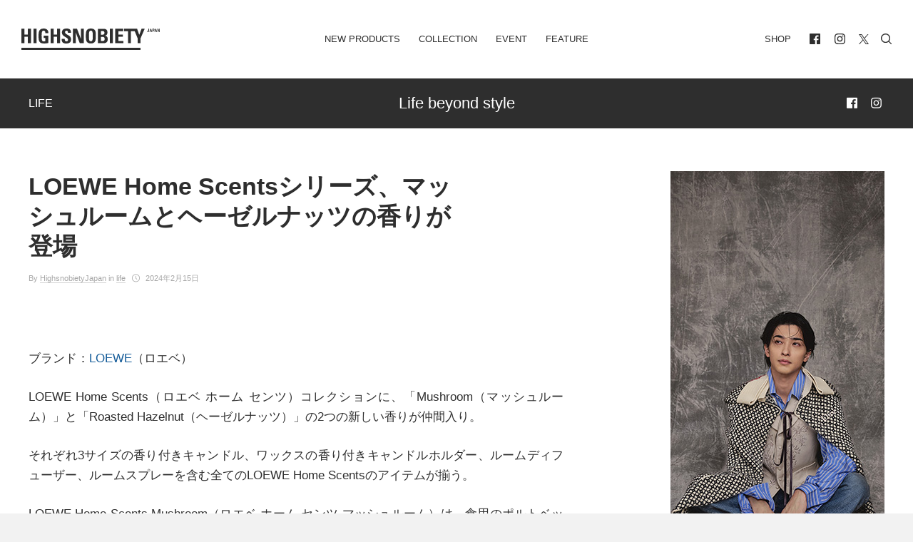

--- FILE ---
content_type: text/html; charset=UTF-8
request_url: https://highsnobiety.jp/p/9406853/
body_size: 30310
content:

<!DOCTYPE html>
<html lang="ja" id="POST" class="oldstyle ">
  <head>
    <meta charset="utf-8">

    <title>LOEWE Home Scentsシリーズ、マッシュルームとヘーゼルナッツの香りが登場 | HIGHSNOBIETY.JP（ハイスノバイエティ）</title>
<meta name="viewport" content="width=device-width, initial-scale=1, maximum-scale=1, minimum-scale=1">
<link rel="shortcut icon" href="https://highsnobiety.jp/wp-content/themes/highsnobiety/favicon/favicon.png">
<style type="text/css">
</style>

<link rel="apple-touch-icon" sizes="57x57" href="https://highsnobiety.jp/wp-content/themes/highsnobiety/tmp/img/apple-touch-icon-57x57.png?ver2">
<link rel="apple-touch-icon" sizes="60x60" href="https://highsnobiety.jp/wp-content/themes/highsnobiety/tmp/img/apple-touch-icon-60x60.png?ver2">
<link rel="apple-touch-icon" sizes="72x72" href="https://highsnobiety.jp/wp-content/themes/highsnobiety/tmp/img/apple-touch-icon-72x72.png?ver2">
<link rel="apple-touch-icon" sizes="76x76" href="https://highsnobiety.jp/wp-content/themes/highsnobiety/tmp/img/apple-touch-icon-76x76.png?ver2">
<link rel="apple-touch-icon" sizes="114x114" href="https://highsnobiety.jp/wp-content/themes/highsnobiety/tmp/img/apple-touch-icon-114x114.png?ver2">
<link rel="apple-touch-icon" sizes="120x120" href="https://highsnobiety.jp/wp-content/themes/highsnobiety/tmp/img/apple-touch-icon-120x120.png?ver2">
<link rel="apple-touch-icon" sizes="144x144" href="https://highsnobiety.jp/wp-content/themes/highsnobiety/tmp/img/apple-touch-icon-144x144.png?ver2">
<link rel="apple-touch-icon" sizes="152x152" href="https://highsnobiety.jp/wp-content/themes/highsnobiety/tmp/img/apple-touch-icon-152x152.png?ver2">
<link rel="apple-touch-icon" sizes="180x180" href="https://highsnobiety.jp/wp-content/themes/highsnobiety/tmp/img/apple-touch-icon-180x180.png?ver2">
<link rel="icon" sizes="192x192" href="https://highsnobiety.jp/wp-content/themes/highsnobiety/tmp/img/android-chrome-192x192.png?ver2">
<link rel="icon" sizes="96x96" href="https://highsnobiety.jp/wp-content/themes/highsnobiety/tmp/img/android-chrome-96x96.png?ver2">
<script async='async' src='https://www.googletagservices.com/tag/js/gpt.js'></script>
<script>
  var googletag = googletag || {};
  googletag.cmd = googletag.cmd || [];
</script>

<!--pc head-->
<script>
  googletag.cmd.push(function() {
    googletag.defineSlot('/21792476553/PC_head_A', [[1, 1], [970, 250], [728, 90]], 'div-gpt-ad-1557232067949-0').addService(googletag.pubads());
    googletag.pubads().enableSingleRequest();
　 googletag.pubads().collapseEmptyDivs();
    googletag.enableServices();
  });
</script>


<!--pc footer-->
<script>
  googletag.cmd.push(function() {
    googletag.defineSlot('/21792476553/PC_footer_E', [[1, 1], [970, 250], [728, 90]], 'div-gpt-ad-1557232274100-0').addService(googletag.pubads());
    googletag.pubads().enableSingleRequest();
　googletag.pubads().collapseEmptyDivs();
    googletag.enableServices();
  });
</script>
  <!-- TOP ページ -->
      <script>
      googletag.cmd.push(function() {
        googletag.defineSlot('/21792476553/PC_skyscraper_C', [[1, 1], [300, 600]], 'div-gpt-ad-1557232177166-0').addService(googletag.pubads());
        googletag.pubads().enableSingleRequest();
    　googletag.pubads().collapseEmptyDivs();
        googletag.enableServices();
      });
    </script>

    <script>
  googletag.cmd.push(function() {
    googletag.defineSlot('/21792476553/PC_inline4th_billboad_G', [[1, 1], [970, 250], [728, 90]], 'div-gpt-ad-1557640586601-0').addService(googletag.pubads());
    googletag.pubads().enableSingleRequest();
　googletag.pubads().collapseEmptyDivs();
    googletag.enableServices();
  });
</script>
  
    
    <script>
    var ua = window.navigator.userAgent;
    if (ua.toLowerCase().indexOf('trident/7') != -1 || ios_ver().match(/^9/)>0) {
      var script = document.createElement('script');
      script.src = '//'+location.hostname+'/wp-content/themes/highsnobiety/tmp/IE/app.js?ver2';
      document.getElementsByTagName("head")[0].appendChild(script);
    }
    function ios_ver (){
      var ios_ua = navigator.userAgent;
      if( ios_ua.indexOf("iPhone") > 0 ) {
        ios_ua.match(/iPhone OS (\w+){1,3}/g);
        var version = (RegExp.$1.replace(/_/g, '')+'00').slice(0,3);
        return version;
      }else{
        return '10';
      }
    }
    //console.log(ios_ver());
    </script>
    
          <!-- Google tag (gtag.js) -->
      <script async src="https://www.googletagmanager.com/gtag/js?id=G-F26YLX98J5"></script>
      <script>
        window.dataLayer = window.dataLayer || [];
        function gtag(){dataLayer.push(arguments);}
        gtag('js', new Date());
        // gtag('config', 'G-F26YLX98J5');
        gtag('config', 'G-F26YLX98J5', {
          send_page_view: true,
          transport_type: 'beacon'
        });
      </script>
    
    <script src="https://highsnobiety.jp/wp-content/themes/highsnobiety/tmp/js/app.js?1768921408" defer></script>
    
    <meta name='robots' content='index, follow, max-image-preview:large, max-snippet:-1, max-video-preview:-1' />

	<!-- This site is optimized with the Yoast SEO plugin v21.1 - https://yoast.com/wordpress/plugins/seo/ -->
	<meta name="description" content="ブランド：LOEWE（ロエベ）LOEWE Home Scents（ロエベ ホーム センツ）コレクションに、「Mushroom（マッシュルーム）」と「Roasted Hazelnut（ヘーゼルナッツ）」の2つの新しい香りが仲間入り。" />
	<link rel="canonical" href="https://highsnobiety.jp/p/9406853/" />
	<meta property="og:locale" content="ja_JP" />
	<meta property="og:type" content="article" />
	<meta property="og:title" content="LOEWE Home Scentsシリーズ、マッシュルームとヘーゼルナッツの香りが登場 ｜ HIGHSNOBIETY.JP（ハイスノバイエティ）LOEWE Home Scentsシリーズ、マッシュルームとヘーゼルナッツの香りが登場 | HIGHSNOBIETY.JP（ハイスノバイエティ）" />
	<meta property="og:description" content="ブランド：LOEWE（ロエベ）LOEWE Home Scents（ロエベ ホーム センツ）コレクションに、「Mushroom（マッシュルーム）」と「Roasted Hazelnut（ヘーゼルナッツ）」の2つの新しい香りが仲間入り。" />
	<meta property="og:url" content="https://highsnobiety.jp/p/9406853/" />
	<meta property="og:site_name" content="HIGHSNOBIETY.JP（ハイスノバイエティ）" />
	<meta property="article:publisher" content="https://www.facebook.com/highsnobietyjp/" />
	<meta property="article:published_time" content="2024-02-15T08:56:27+00:00" />
	<meta property="article:modified_time" content="2024-02-15T06:56:39+00:00" />
	<meta property="og:image" content="https://highsnobiety.jp/wp-content/uploads/2024/02/Avellana-e1707969943927.jpg" />
	<meta property="og:image:width" content="1200" />
	<meta property="og:image:height" content="720" />
	<meta property="og:image:type" content="image/jpeg" />
	<meta name="author" content="HighsnobietyJapan" />
	<meta name="twitter:card" content="summary_large_image" />
	<meta name="twitter:label1" content="執筆者" />
	<meta name="twitter:data1" content="HighsnobietyJapan" />
	<meta name="twitter:label2" content="推定読み取り時間" />
	<meta name="twitter:data2" content="2分" />
	<script type="application/ld+json" class="yoast-schema-graph">{"@context":"https://schema.org","@graph":[{"@type":"WebPage","@id":"https://highsnobiety.jp/p/9406853/","url":"https://highsnobiety.jp/p/9406853/","name":"LOEWE Home Scentsシリーズ、マッシュルームとヘーゼルナッツの香りが登場 ｜ HIGHSNOBIETY.JP（ハイスノバイエティ）LOEWE Home Scentsシリーズ、マッシュルームとヘーゼルナッツの香りが登場 | HIGHSNOBIETY.JP（ハイスノバイエティ）","isPartOf":{"@id":"https://highsnobiety.jp/#website"},"primaryImageOfPage":{"@id":"https://highsnobiety.jp/p/9406853/#primaryimage"},"image":{"@id":"https://highsnobiety.jp/p/9406853/#primaryimage"},"thumbnailUrl":"https://highsnobiety.jp/wp-content/uploads/2024/02/Avellana-e1707969943927.jpg","datePublished":"2024-02-15T08:56:27+00:00","dateModified":"2024-02-15T06:56:39+00:00","author":{"@id":"https://highsnobiety.jp/#/schema/person/15d6a09cdb84381be69eb4935b8f7efa"},"description":"ブランド：LOEWE（ロエベ）LOEWE Home Scents（ロエベ ホーム センツ）コレクションに、「Mushroom（マッシュルーム）」と「Roasted Hazelnut（ヘーゼルナッツ）」の2つの新しい香りが仲間入り。","breadcrumb":{"@id":"https://highsnobiety.jp/p/9406853/#breadcrumb"},"inLanguage":"ja","potentialAction":[{"@type":"ReadAction","target":["https://highsnobiety.jp/p/9406853/"]}]},{"@type":"ImageObject","inLanguage":"ja","@id":"https://highsnobiety.jp/p/9406853/#primaryimage","url":"https://highsnobiety.jp/wp-content/uploads/2024/02/Avellana-e1707969943927.jpg","contentUrl":"https://highsnobiety.jp/wp-content/uploads/2024/02/Avellana-e1707969943927.jpg","width":1200,"height":720},{"@type":"BreadcrumbList","@id":"https://highsnobiety.jp/p/9406853/#breadcrumb","itemListElement":[{"@type":"ListItem","position":1,"name":"ホーム","item":"https://highsnobiety.jp/"},{"@type":"ListItem","position":2,"name":"LOEWE Home Scentsシリーズ、マッシュルームとヘーゼルナッツの香りが登場"}]},{"@type":"WebSite","@id":"https://highsnobiety.jp/#website","url":"https://highsnobiety.jp/","name":"HIGHSNOBIETY.JP（ハイスノバイエティ）","description":"","potentialAction":[{"@type":"SearchAction","target":{"@type":"EntryPoint","urlTemplate":"https://highsnobiety.jp/?s={search_term_string}"},"query-input":"required name=search_term_string"}],"inLanguage":"ja"},{"@type":"Person","@id":"https://highsnobiety.jp/#/schema/person/15d6a09cdb84381be69eb4935b8f7efa","name":"HighsnobietyJapan","image":{"@type":"ImageObject","inLanguage":"ja","@id":"https://highsnobiety.jp/#/schema/person/image/","url":"https://secure.gravatar.com/avatar/549141a6cdd1eaf428f72d8c0dc6ed39?s=96&d=mm&r=g","contentUrl":"https://secure.gravatar.com/avatar/549141a6cdd1eaf428f72d8c0dc6ed39?s=96&d=mm&r=g","caption":"HighsnobietyJapan"},"url":"https://highsnobiety.jp/p/author/highsnobietyjapan/"}]}</script>
	<!-- / Yoast SEO plugin. -->


<link rel="alternate" type="application/rss+xml" title="HIGHSNOBIETY.JP（ハイスノバイエティ） &raquo; LOEWE Home Scentsシリーズ、マッシュルームとヘーゼルナッツの香りが登場 のコメントのフィード" href="https://highsnobiety.jp/p/9406853/feed/" />
<link rel='stylesheet' id='wp-block-library-css' href='https://highsnobiety.jp/wp-includes/css/dist/block-library/style.min.css?ver=6.3.1' type='text/css' media='all' />
<style id='classic-theme-styles-inline-css' type='text/css'>
/*! This file is auto-generated */
.wp-block-button__link{color:#fff;background-color:#32373c;border-radius:9999px;box-shadow:none;text-decoration:none;padding:calc(.667em + 2px) calc(1.333em + 2px);font-size:1.125em}.wp-block-file__button{background:#32373c;color:#fff;text-decoration:none}
</style>
<style id='global-styles-inline-css' type='text/css'>
body{--wp--preset--color--black: #000000;--wp--preset--color--cyan-bluish-gray: #abb8c3;--wp--preset--color--white: #ffffff;--wp--preset--color--pale-pink: #f78da7;--wp--preset--color--vivid-red: #cf2e2e;--wp--preset--color--luminous-vivid-orange: #ff6900;--wp--preset--color--luminous-vivid-amber: #fcb900;--wp--preset--color--light-green-cyan: #7bdcb5;--wp--preset--color--vivid-green-cyan: #00d084;--wp--preset--color--pale-cyan-blue: #8ed1fc;--wp--preset--color--vivid-cyan-blue: #0693e3;--wp--preset--color--vivid-purple: #9b51e0;--wp--preset--gradient--vivid-cyan-blue-to-vivid-purple: linear-gradient(135deg,rgba(6,147,227,1) 0%,rgb(155,81,224) 100%);--wp--preset--gradient--light-green-cyan-to-vivid-green-cyan: linear-gradient(135deg,rgb(122,220,180) 0%,rgb(0,208,130) 100%);--wp--preset--gradient--luminous-vivid-amber-to-luminous-vivid-orange: linear-gradient(135deg,rgba(252,185,0,1) 0%,rgba(255,105,0,1) 100%);--wp--preset--gradient--luminous-vivid-orange-to-vivid-red: linear-gradient(135deg,rgba(255,105,0,1) 0%,rgb(207,46,46) 100%);--wp--preset--gradient--very-light-gray-to-cyan-bluish-gray: linear-gradient(135deg,rgb(238,238,238) 0%,rgb(169,184,195) 100%);--wp--preset--gradient--cool-to-warm-spectrum: linear-gradient(135deg,rgb(74,234,220) 0%,rgb(151,120,209) 20%,rgb(207,42,186) 40%,rgb(238,44,130) 60%,rgb(251,105,98) 80%,rgb(254,248,76) 100%);--wp--preset--gradient--blush-light-purple: linear-gradient(135deg,rgb(255,206,236) 0%,rgb(152,150,240) 100%);--wp--preset--gradient--blush-bordeaux: linear-gradient(135deg,rgb(254,205,165) 0%,rgb(254,45,45) 50%,rgb(107,0,62) 100%);--wp--preset--gradient--luminous-dusk: linear-gradient(135deg,rgb(255,203,112) 0%,rgb(199,81,192) 50%,rgb(65,88,208) 100%);--wp--preset--gradient--pale-ocean: linear-gradient(135deg,rgb(255,245,203) 0%,rgb(182,227,212) 50%,rgb(51,167,181) 100%);--wp--preset--gradient--electric-grass: linear-gradient(135deg,rgb(202,248,128) 0%,rgb(113,206,126) 100%);--wp--preset--gradient--midnight: linear-gradient(135deg,rgb(2,3,129) 0%,rgb(40,116,252) 100%);--wp--preset--font-size--small: 13px;--wp--preset--font-size--medium: 20px;--wp--preset--font-size--large: 36px;--wp--preset--font-size--x-large: 42px;--wp--preset--spacing--20: 0.44rem;--wp--preset--spacing--30: 0.67rem;--wp--preset--spacing--40: 1rem;--wp--preset--spacing--50: 1.5rem;--wp--preset--spacing--60: 2.25rem;--wp--preset--spacing--70: 3.38rem;--wp--preset--spacing--80: 5.06rem;--wp--preset--shadow--natural: 6px 6px 9px rgba(0, 0, 0, 0.2);--wp--preset--shadow--deep: 12px 12px 50px rgba(0, 0, 0, 0.4);--wp--preset--shadow--sharp: 6px 6px 0px rgba(0, 0, 0, 0.2);--wp--preset--shadow--outlined: 6px 6px 0px -3px rgba(255, 255, 255, 1), 6px 6px rgba(0, 0, 0, 1);--wp--preset--shadow--crisp: 6px 6px 0px rgba(0, 0, 0, 1);}:where(.is-layout-flex){gap: 0.5em;}:where(.is-layout-grid){gap: 0.5em;}body .is-layout-flow > .alignleft{float: left;margin-inline-start: 0;margin-inline-end: 2em;}body .is-layout-flow > .alignright{float: right;margin-inline-start: 2em;margin-inline-end: 0;}body .is-layout-flow > .aligncenter{margin-left: auto !important;margin-right: auto !important;}body .is-layout-constrained > .alignleft{float: left;margin-inline-start: 0;margin-inline-end: 2em;}body .is-layout-constrained > .alignright{float: right;margin-inline-start: 2em;margin-inline-end: 0;}body .is-layout-constrained > .aligncenter{margin-left: auto !important;margin-right: auto !important;}body .is-layout-constrained > :where(:not(.alignleft):not(.alignright):not(.alignfull)){max-width: var(--wp--style--global--content-size);margin-left: auto !important;margin-right: auto !important;}body .is-layout-constrained > .alignwide{max-width: var(--wp--style--global--wide-size);}body .is-layout-flex{display: flex;}body .is-layout-flex{flex-wrap: wrap;align-items: center;}body .is-layout-flex > *{margin: 0;}body .is-layout-grid{display: grid;}body .is-layout-grid > *{margin: 0;}:where(.wp-block-columns.is-layout-flex){gap: 2em;}:where(.wp-block-columns.is-layout-grid){gap: 2em;}:where(.wp-block-post-template.is-layout-flex){gap: 1.25em;}:where(.wp-block-post-template.is-layout-grid){gap: 1.25em;}.has-black-color{color: var(--wp--preset--color--black) !important;}.has-cyan-bluish-gray-color{color: var(--wp--preset--color--cyan-bluish-gray) !important;}.has-white-color{color: var(--wp--preset--color--white) !important;}.has-pale-pink-color{color: var(--wp--preset--color--pale-pink) !important;}.has-vivid-red-color{color: var(--wp--preset--color--vivid-red) !important;}.has-luminous-vivid-orange-color{color: var(--wp--preset--color--luminous-vivid-orange) !important;}.has-luminous-vivid-amber-color{color: var(--wp--preset--color--luminous-vivid-amber) !important;}.has-light-green-cyan-color{color: var(--wp--preset--color--light-green-cyan) !important;}.has-vivid-green-cyan-color{color: var(--wp--preset--color--vivid-green-cyan) !important;}.has-pale-cyan-blue-color{color: var(--wp--preset--color--pale-cyan-blue) !important;}.has-vivid-cyan-blue-color{color: var(--wp--preset--color--vivid-cyan-blue) !important;}.has-vivid-purple-color{color: var(--wp--preset--color--vivid-purple) !important;}.has-black-background-color{background-color: var(--wp--preset--color--black) !important;}.has-cyan-bluish-gray-background-color{background-color: var(--wp--preset--color--cyan-bluish-gray) !important;}.has-white-background-color{background-color: var(--wp--preset--color--white) !important;}.has-pale-pink-background-color{background-color: var(--wp--preset--color--pale-pink) !important;}.has-vivid-red-background-color{background-color: var(--wp--preset--color--vivid-red) !important;}.has-luminous-vivid-orange-background-color{background-color: var(--wp--preset--color--luminous-vivid-orange) !important;}.has-luminous-vivid-amber-background-color{background-color: var(--wp--preset--color--luminous-vivid-amber) !important;}.has-light-green-cyan-background-color{background-color: var(--wp--preset--color--light-green-cyan) !important;}.has-vivid-green-cyan-background-color{background-color: var(--wp--preset--color--vivid-green-cyan) !important;}.has-pale-cyan-blue-background-color{background-color: var(--wp--preset--color--pale-cyan-blue) !important;}.has-vivid-cyan-blue-background-color{background-color: var(--wp--preset--color--vivid-cyan-blue) !important;}.has-vivid-purple-background-color{background-color: var(--wp--preset--color--vivid-purple) !important;}.has-black-border-color{border-color: var(--wp--preset--color--black) !important;}.has-cyan-bluish-gray-border-color{border-color: var(--wp--preset--color--cyan-bluish-gray) !important;}.has-white-border-color{border-color: var(--wp--preset--color--white) !important;}.has-pale-pink-border-color{border-color: var(--wp--preset--color--pale-pink) !important;}.has-vivid-red-border-color{border-color: var(--wp--preset--color--vivid-red) !important;}.has-luminous-vivid-orange-border-color{border-color: var(--wp--preset--color--luminous-vivid-orange) !important;}.has-luminous-vivid-amber-border-color{border-color: var(--wp--preset--color--luminous-vivid-amber) !important;}.has-light-green-cyan-border-color{border-color: var(--wp--preset--color--light-green-cyan) !important;}.has-vivid-green-cyan-border-color{border-color: var(--wp--preset--color--vivid-green-cyan) !important;}.has-pale-cyan-blue-border-color{border-color: var(--wp--preset--color--pale-cyan-blue) !important;}.has-vivid-cyan-blue-border-color{border-color: var(--wp--preset--color--vivid-cyan-blue) !important;}.has-vivid-purple-border-color{border-color: var(--wp--preset--color--vivid-purple) !important;}.has-vivid-cyan-blue-to-vivid-purple-gradient-background{background: var(--wp--preset--gradient--vivid-cyan-blue-to-vivid-purple) !important;}.has-light-green-cyan-to-vivid-green-cyan-gradient-background{background: var(--wp--preset--gradient--light-green-cyan-to-vivid-green-cyan) !important;}.has-luminous-vivid-amber-to-luminous-vivid-orange-gradient-background{background: var(--wp--preset--gradient--luminous-vivid-amber-to-luminous-vivid-orange) !important;}.has-luminous-vivid-orange-to-vivid-red-gradient-background{background: var(--wp--preset--gradient--luminous-vivid-orange-to-vivid-red) !important;}.has-very-light-gray-to-cyan-bluish-gray-gradient-background{background: var(--wp--preset--gradient--very-light-gray-to-cyan-bluish-gray) !important;}.has-cool-to-warm-spectrum-gradient-background{background: var(--wp--preset--gradient--cool-to-warm-spectrum) !important;}.has-blush-light-purple-gradient-background{background: var(--wp--preset--gradient--blush-light-purple) !important;}.has-blush-bordeaux-gradient-background{background: var(--wp--preset--gradient--blush-bordeaux) !important;}.has-luminous-dusk-gradient-background{background: var(--wp--preset--gradient--luminous-dusk) !important;}.has-pale-ocean-gradient-background{background: var(--wp--preset--gradient--pale-ocean) !important;}.has-electric-grass-gradient-background{background: var(--wp--preset--gradient--electric-grass) !important;}.has-midnight-gradient-background{background: var(--wp--preset--gradient--midnight) !important;}.has-small-font-size{font-size: var(--wp--preset--font-size--small) !important;}.has-medium-font-size{font-size: var(--wp--preset--font-size--medium) !important;}.has-large-font-size{font-size: var(--wp--preset--font-size--large) !important;}.has-x-large-font-size{font-size: var(--wp--preset--font-size--x-large) !important;}
.wp-block-navigation a:where(:not(.wp-element-button)){color: inherit;}
:where(.wp-block-post-template.is-layout-flex){gap: 1.25em;}:where(.wp-block-post-template.is-layout-grid){gap: 1.25em;}
:where(.wp-block-columns.is-layout-flex){gap: 2em;}:where(.wp-block-columns.is-layout-grid){gap: 2em;}
.wp-block-pullquote{font-size: 1.5em;line-height: 1.6;}
</style>
<link rel='stylesheet' id='aco-frontend-css-css' href='https://highsnobiety.jp/wp-content/plugins/advanced-custom-options/dist/css/aco-frontend.css?ver=6.3.1' type='text/css' media='all' />
<link rel='stylesheet' id='wordpress-popular-posts-css-css' href='https://highsnobiety.jp/wp-content/plugins/wordpress-popular-posts/assets/css/wpp.css?ver=6.3.2' type='text/css' media='all' />
<script id="wpp-json" type="application/json">
{"sampling_active":1,"sampling_rate":1,"ajax_url":"https:\/\/highsnobiety.jp\/wp-json\/wordpress-popular-posts\/v1\/popular-posts","api_url":"https:\/\/highsnobiety.jp\/wp-json\/wordpress-popular-posts","ID":270029,"token":"709453e98a","lang":0,"debug":0}
</script>
<script type='text/javascript' src='https://highsnobiety.jp/wp-content/plugins/wordpress-popular-posts/assets/js/wpp.min.js?ver=6.3.2' id='wpp-js-js'></script>
<link rel="https://api.w.org/" href="https://highsnobiety.jp/wp-json/" /><link rel="alternate" type="application/json" href="https://highsnobiety.jp/wp-json/wp/v2/posts/270029" /><link rel='shortlink' href='https://highsnobiety.jp/?p=270029' />
            <style id="wpp-loading-animation-styles">@-webkit-keyframes bgslide{from{background-position-x:0}to{background-position-x:-200%}}@keyframes bgslide{from{background-position-x:0}to{background-position-x:-200%}}.wpp-widget-placeholder,.wpp-widget-block-placeholder,.wpp-shortcode-placeholder{margin:0 auto;width:60px;height:3px;background:#dd3737;background:linear-gradient(90deg,#dd3737 0%,#571313 10%,#dd3737 100%);background-size:200% auto;border-radius:3px;-webkit-animation:bgslide 1s infinite linear;animation:bgslide 1s infinite linear}</style>
            <style id="wpforms-css-vars-root">
				:root {
					--wpforms-field-border-radius: 3px;
--wpforms-field-background-color: #ffffff;
--wpforms-field-border-color: rgba( 0, 0, 0, 0.25 );
--wpforms-field-text-color: rgba( 0, 0, 0, 0.7 );
--wpforms-label-color: rgba( 0, 0, 0, 0.85 );
--wpforms-label-sublabel-color: rgba( 0, 0, 0, 0.55 );
--wpforms-label-error-color: #d63637;
--wpforms-button-border-radius: 3px;
--wpforms-button-background-color: #066aab;
--wpforms-button-text-color: #ffffff;
--wpforms-field-size-input-height: 43px;
--wpforms-field-size-input-spacing: 15px;
--wpforms-field-size-font-size: 16px;
--wpforms-field-size-line-height: 19px;
--wpforms-field-size-padding-h: 14px;
--wpforms-field-size-checkbox-size: 16px;
--wpforms-field-size-sublabel-spacing: 5px;
--wpforms-field-size-icon-size: 1;
--wpforms-label-size-font-size: 16px;
--wpforms-label-size-line-height: 19px;
--wpforms-label-size-sublabel-font-size: 14px;
--wpforms-label-size-sublabel-line-height: 17px;
--wpforms-button-size-font-size: 17px;
--wpforms-button-size-height: 41px;
--wpforms-button-size-padding-h: 15px;
--wpforms-button-size-margin-top: 10px;

				}
			</style>    <link href="https://highsnobiety.jp/wp-content/themes/highsnobiety/custom/dist/css/style.css?date=1768921408" rel="stylesheet">
    <link href="https://highsnobiety.jp/wp-content/themes/highsnobiety/custom/dist/css/oldstyle.css?date=1768921408" rel="stylesheet">

    <!-- Twitter universal website tag code -->
    <script>
    !function(e,t,n,s,u,a){e.twq||(s=e.twq=function(){s.exe?s.exe.apply(s,arguments):s.queue.push(arguments);
    },s.version='1.1',s.queue=[],u=t.createElement(n),u.async=!0,u.src='//static.ads-twitter.com/uwt.js',
    a=t.getElementsByTagName(n)[0],a.parentNode.insertBefore(u,a))}(window,document,'script');
    // Insert Twitter Pixel ID and Standard Event data below
    twq('init','o9njr');
    twq('track','PageView');
    </script>
    <!-- End Twitter universal website tag code -->

    <!-- Meta Pixel Code -->
<script>
  !function(f,b,e,v,n,t,s)
  {if(f.fbq)return;n=f.fbq=function(){n.callMethod?
  n.callMethod.apply(n,arguments):n.queue.push(arguments)};
  if(!f._fbq)f._fbq=n;n.push=n;n.loaded=!0;n.version='2.0';
  n.queue=[];t=b.createElement(e);t.async=!0;
  t.src=v;s=b.getElementsByTagName(e)[0];
  s.parentNode.insertBefore(t,s)}(window, document,'script',
  'https://connect.facebook.net/en_US/fbevents.js');
  fbq('init', '5541120835954470');
  fbq('track', 'PageView');
</script>
<noscript><img height="1" width="1" style="display:none"
  src="https://www.facebook.com/tr?id=5541120835954470&ev=PageView&noscript=1"
/></noscript>
<!-- End Meta Pixel Code -->

  </head>


<body class="vertical vertical--life single-post">
   
<div class="main-wrapper">

  
  <header id="header">
    <div class="container-fluid">

      <div id="navi">
        <div class="left home">
          <h1><a href="/">
            <svg fill="currentColor" xmlns="http://www.w3.org/2000/svg" viewBox="0 0 412.9 64">
              <title>HIGHSNOBIETY.JP（ハイスノバイエティ）</title>
              <g>
                <path d="M106.5,18.1h-10.3V.7h-9.2v43.3h9.2v-19.3h10.3v19.3h9.1V.7h-9.1v17.4ZM19.4.7v17.4h-10.3V.7H0v43.3h9.1v-19.3h10.3v19.3h9.2V.7h-9.2ZM36.1.7h9.1v43.3h-9.1V.7ZM289.2,24.7h13.4v-6.6h-13.4V7.8h14.5V.7h-23.6v43.3h24.1v-6.7h-15v-12.6ZM358.6.7l-6.9,18.3-6.5-18.3h-38.5v7.1h11.3v36.2h8.7V7.8h11.4l8.6,21.2v15h9v-15l12.2-28.3h-9.3ZM263.7.7h9.1v43.3h-9.1V.7ZM177.7,31.1h-.1L166,.7h-12.2v43.3h8.5V12h.1l11.8,32h11.9V.7h-8.4v30.4ZM385.8,2.5h0l-.9,4h1.9l-1-4ZM382.1,10.1l2.6-9.3h2.6l2.5,9.3h-2.1l-.5-2.1h-2.7l-.5,2.1h-1.9ZM400.7,2.5h0l-.9,4h1.9l-1-4ZM396.9,10.1l2.6-9.3h2.6l2.5,9.3h-2.1l-.4-2.1h-2.7l-.5,2.1h-2ZM411.1.7v6.5h0l-2.5-6.5h-2.7v9.4h1.9V3.2h0l2.5,6.9h2.6V.7h-1.8ZM207.2,38.2c-5.1,0-5.8-4.8-5.8-15.9s.7-15.9,5.8-15.9,5.8,4.8,5.8,15.9-.6,15.9-5.8,15.9M207.2,0c-14.9,0-14.9,10.9-14.9,22.3s0,22.3,14.9,22.3,14.9-11,14.9-22.3c.1-11.4.1-22.3-14.9-22.3M242.2,37.3h-5.1v-12.3h5.3c4.6,0,6,2.3,6,6.2.1,6.1-4.3,6.1-6.2,6.1M237.1,7.4h5.6c3.1,0,5.2,2.3,5.2,5.5,0,4.2-2.8,5.5-4.7,5.5h-6.1V7.4h0ZM249.4,21.6v-.1c4.9-.9,7.4-4.5,7.4-9.5,0-9.3-5.7-11.2-12.6-11.2h-16.1v43.2h16.1c3.8,0,13.4-.5,13.4-11.5-.1-5.9-1.7-10-8.2-10.9M66.5,0c-14.8,0-15.3,11.1-15.3,22,0,16.4,1.7,22.7,17,22.7,3.6,0,9.8-.9,12.3-1.4v-22h-14v6.7h4.9v9.6c-1.4.5-3,.8-4.5.8-5.2,0-6.5-2.4-6.5-16,0-8.4,0-16,5.7-16,4.8,0,5.4,3.5,5.4,7.5h9c.5-8.9-5.1-13.9-14-13.9M130.1,11.1c0-3,1.7-4.6,4.7-4.6,3.7,0,4.2,3.3,4.2,6.5h8.8c.6-9.1-3.8-13-12.6-13-11.1,0-14.3,5.4-14.3,12.2,0,12.9,18.3,13.4,18.3,21.2,0,2.9-1.5,4.9-4.6,4.9-5,0-5.2-3.5-5.2-7.6h-9.1c-.5,7.5,1.6,14.1,12.8,14.1,6.9,0,15.2-1.3,15.2-12.5.1-13.7-18.2-13-18.2-21.2M0,57.4h355.7v6.6H0v-6.6ZM380.9.7v7.2c0,1.6-1.3,2.3-2.7,2.3-2.7,0-2.9-1.1-2.9-3.3h2c0,.7-.2,1.9.9,1.9.4,0,.8-.4.8-.8V.7h1.9ZM393,4.8h1.1c.6,0,1-.6,1-1.3,0-.8-.2-1.4-1.1-1.4h-1v2.7ZM391,.7h3.5c1.8,0,2.5,1.1,2.5,2.8,0,1.1-.3,2.7-2.6,2.7h-1.4v3.8h-2V.7Z"/>
              </g>
            </svg>
          </a></h1>
        </div>
        <div class="center has-mobile">
          <ul class="navi">
            <li class="">
              <a href="https://highsnobiety.jp/newproducts">New Products</a>
            </li>
            <li class="">
              <a href="https://highsnobiety.jp/collection">Collection</a>
            </li>
            <li class="">
              <a href="https://highsnobiety.jp/event">Event</a>
            </li>
            <li class="">
              <a href="https://highsnobiety.jp/feature">Feature</a>
              <ul style="display:none;">
                                  <li class="">
                    <a href="https://highsnobiety.jp/feature/style">style</a>
                  </li>
                                 <li class="">
                    <a href="https://highsnobiety.jp/feature/sneakers">sneakers</a>
                  </li>
                                 <li class="">
                    <a href="https://highsnobiety.jp/feature/music">music</a>
                  </li>
                                 <li class="">
                    <a href="https://highsnobiety.jp/feature/life">life</a>
                  </li>
                                 <li class="">
                    <a href="https://highsnobiety.jp/feature/art">art</a>
                  </li>
                             </ul>
            </li>
          </ul>
          <button data-target="main" class="drawer-handle hamburger mobile"><span class="meat"></span></button>
        </div>
        <div class="right has-mobile">
          <ul class="navi">
            <li>
              <a href="https://www.highsnobiety.com/shop/" target="_blank">SHOP</a>
            </li>

            <li class="space"><ul>
		<li><a href="https://www.facebook.com/highsnobietyjp/" target="_blank">
		<svg class="icon" fill="currentColor" id="facebook" xmlns="http://www.w3.org/2000/svg" width="50" height="50" viewBox="0 0 50 50">
			<path class="cls-1" d="M538.242,559H493.757A2.756,2.756,0,0,0,491,561.758v44.484A2.756,2.756,0,0,0,493.757,609h23.254V590.014h-7.027v-7.023h7.029v-5.743c0-6.459,4.888-10.292,10.65-10.292a36.24,36.24,0,0,1,5.335.388v6.623h-5.265c-3.133,0-3.718,1.554-3.718,3.739v5.286h9.022l-1.134,7.023h-7.888V609h14.227A2.757,2.757,0,0,0,541,606.242V561.758A2.757,2.757,0,0,0,538.242,559Z" transform="translate(-491 -559)"></path>
		</svg>
	</a></li>
	
		<li><a href="https://www.instagram.com/highsnobietyjp/" target="_blank">
		<svg class="icon" fill="currentColor" id="instagram" xmlns="http://www.w3.org/2000/svg" viewBox="0 0 50 50">
			<path d="M482.92,235.5c6.68,0,7.47,0,10.1.15a13.83,13.83,0,0,1,4.64.86,8.26,8.26,0,0,1,4.75,4.75,13.83,13.83,0,0,1,.86,4.64c.12,2.63.15,3.42.15,10.1s0,7.47-.15,10.1a13.83,13.83,0,0,1-.86,4.64,8.26,8.26,0,0,1-4.75,4.75,13.83,13.83,0,0,1-4.64.86c-2.63.12-3.42.15-10.1.15s-7.47,0-10.1-.15a13.83,13.83,0,0,1-4.64-.86,7.8,7.8,0,0,1-2.88-1.87,7.93,7.93,0,0,1-1.87-2.88,13.83,13.83,0,0,1-.86-4.64c-.12-2.63-.15-3.42-.15-10.1s0-7.47.15-10.1a13.83,13.83,0,0,1,.86-4.64,7.93,7.93,0,0,1,1.87-2.88,7.8,7.8,0,0,1,2.88-1.87,13.83,13.83,0,0,1,4.64-.86c2.63-.12,3.43-.15,10.1-.15m0-4.5c-6.79,0-7.64,0-10.31.15a18.28,18.28,0,0,0-6.07,1.16,12.89,12.89,0,0,0-7.31,7.31,18.28,18.28,0,0,0-1.16,6.07c-.12,2.67-.15,3.52-.15,10.31s0,7.64.15,10.31a18.28,18.28,0,0,0,1.16,6.07,12.89,12.89,0,0,0,7.31,7.31,18.28,18.28,0,0,0,6.07,1.16c2.67.12,3.52.15,10.31.15s7.64,0,10.31-.15a18.28,18.28,0,0,0,6.07-1.16,12.89,12.89,0,0,0,7.31-7.31,18.28,18.28,0,0,0,1.16-6.07c.12-2.67.15-3.52.15-10.31s0-7.64-.15-10.31a18.28,18.28,0,0,0-1.16-6.07,12.89,12.89,0,0,0-7.31-7.31,18.28,18.28,0,0,0-6.07-1.16c-2.67-.12-3.52-.15-10.31-.15Z" transform="translate(-457.92 -231)"></path><path d="M482.92,243.16A12.84,12.84,0,1,0,495.76,256,12.84,12.84,0,0,0,482.92,243.16Zm0,21.17a8.33,8.33,0,1,1,8.33-8.33A8.33,8.33,0,0,1,482.92,264.33Z" transform="translate(-457.92 -231)"></path><circle cx="38.35" cy="11.65" r="3"></circle>
		</svg>
	</a></li>
	
		<li><a href="https://twitter.com/highsnobietyjp" target="_blank">
		<svg class="icon" fill="currentColor" id="twitter" data-name="twitter" xmlns="http://www.w3.org/2000/svg" viewBox="0 0 1200 1227">
			<path d="M714.163 519.284L1160.89 0H1055.03L667.137 450.887L357.328 0H0L468.492 681.821L0 1226.37H105.866L515.491 750.218L842.672 1226.37H1200L714.137 519.284H714.163ZM569.165 687.828L521.697 619.934L144.011 79.6944H306.615L611.412 515.685L658.88 583.579L1055.08 1150.3H892.476L569.165 687.854V687.828Z"/>
		</svg>
	</a></li>
	
	</ul>
</li>
          </ul>
          <button data-target="search" class="drawer-handle search mobile">
            <svg class="icon icon-search" fill="currentColor" xmlns="http://www.w3.org/2000/svg" viewBox="0 0 16 16">
              <g><path d="M15.78,14.72l-3.33-3.33c.97-1.2,1.55-2.73,1.55-4.39C14,3.13,10.87,0,7,0S0,3.13,0,7s3.13,7,7,7c1.66,0,3.19-.58,4.39-1.55l3.33,3.33c.15,.15,.34,.22,.53,.22s.38-.07,.53-.22c.29-.29,.29-.77,0-1.06ZM1.5,7C1.5,3.97,3.97,1.5,7,1.5s5.5,2.47,5.5,5.5-2.47,5.5-5.5,5.5S1.5,10.03,1.5,7Z"/></g>
            </svg>
          </button>
        </div>
      </div>
    </div>
  </header>


<div class="site-body"><section class="content" role="main" itemprop="mainContentOfPage" id="POST_270029">
  <div class="wrap-post">
    <div class="post-vertical-header post-vertical-header--standard">
      <div class="post-vertical-header__inner only-EN">
        <div class="post-vertical-header__content only-EN">
          <div class="post-vertical-header__title only-EN">
            <a href="https://highsnobiety.jp/life" class="post-vertical-header__title__link">life</a>
          </div>
          <div class="post-vertical-header__tagline only-EN">Life beyond style</div>
          <ul class="post-vertical-header__social">
            <li class="follow-us__item">
              <a href="https://www.facebook.com/highsnobietyjp" class="follow-us__item__title follow-us__item__title--facebook only-EN" target="_blank">
                Facebook
              </a>
            </li>
            <li class="follow-us__item">
              <a href="https://www.instagram.com/highsnobietyjp" class="follow-us__item__title follow-us__item__title--instagram only-EN" target="_blank">
                Instagram
              </a>
            </li>
          </ul>
        </div>
      </div>
    </div>
    <article class="post post--standard">

      <header class="post__meta-header ">
  <h1 class="h1 post__title" itemprop="headline">
    <a>
			LOEWE Home Scentsシリーズ、マッシュルームとヘーゼルナッツの香りが登場		</a>
	</h1>
	<ul class="post-meta" data-behavior="post-meta">
    <li class="post-meta__item post-meta__item--categorization">By
      <a href="https://highsnobiety.jp/p/author/HighsnobietyJapan" class="post-meta__author">HighsnobietyJapan</a>
									in
			<a href="https://highsnobiety.jp/life" class="post-meta__category">life</a>
    </li>
    <li class="post-meta__item post-meta__item--published post-meta__item--loaded" data-behavior="published">
      2024年2月15日    </li>
    <!-- <li class="post-meta__item post-meta__item--shares post-meta__item--loaded" data-behavior="share_count">
      21098 Shares
    </li> -->
  </ul>
  </header>

<section class="post__content-header" style="margin-bottom:0;"></section>
<section class="post__content post__content_hide">                <div class="element element--align-normal post__content__mpu">
        <div id="ad-mpu-top" class="ad-mpu">
                  </div></div>
        
<p>ブランド：<a href="https://highsnobiety.jp/tag/loewe/">LOEWE</a>（ロエベ）</p>



<p>LOEWE Home Scents（ロエベ ホーム センツ）コレクションに、「Mushroom（マッシュルーム）」と「Roasted Hazelnut（ヘーゼルナッツ）」の2つの新しい香りが仲間入り。</p>



<p>それぞれ3サイズの香り付きキャンドル、ワックスの香り付きキャンドルホルダー、ルームディフューザー、ルームスプレーを含む全てのLOEWE Home Scentsのアイテムが揃う。</p>



<p>LOEWE Home Scents Mushroom（ロエベ ホーム センツ マッシュルーム）は、食用のポルトベッロ・マッシュルームの豊かな香りに着想し、新鮮なマッシュルームが放つ香りの輪郭を思わせるアーシーなノートが特徴。パールグレーに彩られたカラーパレットで登場する。</p>



<p>LOEWE Home Scents Roasted Hazelnut（ロエベ ホーム センツ ヘーゼルナッツ）は、ローストされたヘーゼルナッツのユニークな香りに着想。</p>



<p>多くのヨーロッパのデザートやお菓子で感じられる複雑で豊かな風味を反映し、ウッディで香ばしく、そしてリッチなノートを持ち、深くスパイシー、スモーキーな要素が、時間の経過でブラウンシュガーの甘いノートへと変化。カラーパレットはブラックに彩った。</p>


<div class="lazyblock-customproductsgallery-UCYSd wp-block-lazyblock-customproductsgallery"><div class="customproductsgallery">
  <figure class="wp-block-gallery has-nested-images columns-2 wp-block-gallery-1 is-layout-flex wp-block-gallery-is-layout-flex">

    
      <figure class="wp-block-image size-large portrait">
        <img fetchpriority="high" width="1061" height="1600" src="https://highsnobiety.jp/wp-content/uploads/2024/02/Candelabro-MUSHROOM-Pack-candelabro-.jpg" class="attachment-large size-large" alt="" decoding="async" srcset="https://highsnobiety.jp/wp-content/uploads/2024/02/Candelabro-MUSHROOM-Pack-candelabro-.jpg 1061w, https://highsnobiety.jp/wp-content/uploads/2024/02/Candelabro-MUSHROOM-Pack-candelabro--1019x1536.jpg 1019w, https://highsnobiety.jp/wp-content/uploads/2024/02/Candelabro-MUSHROOM-Pack-candelabro--509x768.jpg 509w, https://highsnobiety.jp/wp-content/uploads/2024/02/Candelabro-MUSHROOM-Pack-candelabro--768x1158.jpg 768w" sizes="(max-width: 1061px) 100vw, 1061px" />
                  <figcaption class="wp-element-caption">
            <div>
                              <p class="product-brand">LOEWE Perfumes</p>
                                            <p class="product-name">Mushroom</p>
                          </div>
            <div>
                          </div>
          </figcaption>
              </figure>

    
      <figure class="wp-block-image size-large portrait">
        <img width="1061" height="1600" src="https://highsnobiety.jp/wp-content/uploads/2024/02/Hazelnut-Candelabro-Pack.jpg" class="attachment-large size-large" alt="" decoding="async" srcset="https://highsnobiety.jp/wp-content/uploads/2024/02/Hazelnut-Candelabro-Pack.jpg 1061w, https://highsnobiety.jp/wp-content/uploads/2024/02/Hazelnut-Candelabro-Pack-1019x1536.jpg 1019w, https://highsnobiety.jp/wp-content/uploads/2024/02/Hazelnut-Candelabro-Pack-509x768.jpg 509w, https://highsnobiety.jp/wp-content/uploads/2024/02/Hazelnut-Candelabro-Pack-768x1158.jpg 768w" sizes="(max-width: 1061px) 100vw, 1061px" />
                  <figcaption class="wp-element-caption">
            <div>
                              <p class="product-brand">LOEWE Perfumes</p>
                                            <p class="product-name">Roasted Hazelnut</p>
                          </div>
            <div>
                          </div>
          </figcaption>
              </figure>

    
      <figure class="wp-block-image size-large portrait">
        <img width="1061" height="1600" src="https://highsnobiety.jp/wp-content/uploads/2024/02/Mushroom-Home-Fragance-Pack-Frasco.jpg" class="attachment-large size-large" alt="" decoding="async" srcset="https://highsnobiety.jp/wp-content/uploads/2024/02/Mushroom-Home-Fragance-Pack-Frasco.jpg 1061w, https://highsnobiety.jp/wp-content/uploads/2024/02/Mushroom-Home-Fragance-Pack-Frasco-1019x1536.jpg 1019w, https://highsnobiety.jp/wp-content/uploads/2024/02/Mushroom-Home-Fragance-Pack-Frasco-509x768.jpg 509w, https://highsnobiety.jp/wp-content/uploads/2024/02/Mushroom-Home-Fragance-Pack-Frasco-768x1158.jpg 768w" sizes="(max-width: 1061px) 100vw, 1061px" />
                  <figcaption class="wp-element-caption">
            <div>
                              <p class="product-brand">LOEWE Perfumes</p>
                                            <p class="product-name">Mushroom</p>
                          </div>
            <div>
                          </div>
          </figcaption>
              </figure>

    
      <figure class="wp-block-image size-large portrait">
        <img loading="lazy" width="1061" height="1600" src="https://highsnobiety.jp/wp-content/uploads/2024/02/HAzelnut-Home-Fragance-150ml-Pack-Frasco.jpg" class="attachment-large size-large" alt="" decoding="async" srcset="https://highsnobiety.jp/wp-content/uploads/2024/02/HAzelnut-Home-Fragance-150ml-Pack-Frasco.jpg 1061w, https://highsnobiety.jp/wp-content/uploads/2024/02/HAzelnut-Home-Fragance-150ml-Pack-Frasco-1019x1536.jpg 1019w, https://highsnobiety.jp/wp-content/uploads/2024/02/HAzelnut-Home-Fragance-150ml-Pack-Frasco-509x768.jpg 509w, https://highsnobiety.jp/wp-content/uploads/2024/02/HAzelnut-Home-Fragance-150ml-Pack-Frasco-768x1158.jpg 768w" sizes="(max-width: 1061px) 100vw, 1061px" />
                  <figcaption class="wp-element-caption">
            <div>
                              <p class="product-brand">LOEWE Perfumes</p>
                                            <p class="product-name">Roasted Hazelnut</p>
                          </div>
            <div>
                          </div>
          </figcaption>
              </figure>

    
      <figure class="wp-block-image size-large portrait">
        <img loading="lazy" width="1061" height="1600" src="https://highsnobiety.jp/wp-content/uploads/2024/02/Pack-Vela-Mushroom-45o-L.jpg" class="attachment-large size-large" alt="" decoding="async" srcset="https://highsnobiety.jp/wp-content/uploads/2024/02/Pack-Vela-Mushroom-45o-L.jpg 1061w, https://highsnobiety.jp/wp-content/uploads/2024/02/Pack-Vela-Mushroom-45o-L-1019x1536.jpg 1019w, https://highsnobiety.jp/wp-content/uploads/2024/02/Pack-Vela-Mushroom-45o-L-509x768.jpg 509w, https://highsnobiety.jp/wp-content/uploads/2024/02/Pack-Vela-Mushroom-45o-L-768x1158.jpg 768w" sizes="(max-width: 1061px) 100vw, 1061px" />
                  <figcaption class="wp-element-caption">
            <div>
                              <p class="product-brand">LOEWE Perfumes</p>
                                            <p class="product-name">Mushroom</p>
                          </div>
            <div>
                          </div>
          </figcaption>
              </figure>

    
      <figure class="wp-block-image size-large portrait">
        <img loading="lazy" width="1061" height="1600" src="https://highsnobiety.jp/wp-content/uploads/2024/02/Pack-Vela-Hazelnut-45o-L.jpg" class="attachment-large size-large" alt="" decoding="async" srcset="https://highsnobiety.jp/wp-content/uploads/2024/02/Pack-Vela-Hazelnut-45o-L.jpg 1061w, https://highsnobiety.jp/wp-content/uploads/2024/02/Pack-Vela-Hazelnut-45o-L-1019x1536.jpg 1019w, https://highsnobiety.jp/wp-content/uploads/2024/02/Pack-Vela-Hazelnut-45o-L-509x768.jpg 509w, https://highsnobiety.jp/wp-content/uploads/2024/02/Pack-Vela-Hazelnut-45o-L-768x1158.jpg 768w" sizes="(max-width: 1061px) 100vw, 1061px" />
                  <figcaption class="wp-element-caption">
            <div>
                              <p class="product-brand">LOEWE Perfumes</p>
                                            <p class="product-name">Roasted Hazelnut</p>
                          </div>
            <div>
                          </div>
          </figcaption>
              </figure>

    
      <figure class="wp-block-image size-large portrait">
        <img loading="lazy" width="1061" height="1600" src="https://highsnobiety.jp/wp-content/uploads/2024/02/Base-vela-Mushroom-L.jpg" class="attachment-large size-large" alt="" decoding="async" srcset="https://highsnobiety.jp/wp-content/uploads/2024/02/Base-vela-Mushroom-L.jpg 1061w, https://highsnobiety.jp/wp-content/uploads/2024/02/Base-vela-Mushroom-L-1019x1536.jpg 1019w, https://highsnobiety.jp/wp-content/uploads/2024/02/Base-vela-Mushroom-L-509x768.jpg 509w, https://highsnobiety.jp/wp-content/uploads/2024/02/Base-vela-Mushroom-L-768x1158.jpg 768w" sizes="(max-width: 1061px) 100vw, 1061px" />
                  <figcaption class="wp-element-caption">
            <div>
                              <p class="product-brand">LOEWE Perfumes</p>
                                            <p class="product-name">Mushroom</p>
                          </div>
            <div>
                          </div>
          </figcaption>
              </figure>

    
      <figure class="wp-block-image size-large portrait">
        <img loading="lazy" width="1061" height="1600" src="https://highsnobiety.jp/wp-content/uploads/2024/02/Base-vela-Hazelnut-M.jpg" class="attachment-large size-large" alt="" decoding="async" srcset="https://highsnobiety.jp/wp-content/uploads/2024/02/Base-vela-Hazelnut-M.jpg 1061w, https://highsnobiety.jp/wp-content/uploads/2024/02/Base-vela-Hazelnut-M-1019x1536.jpg 1019w, https://highsnobiety.jp/wp-content/uploads/2024/02/Base-vela-Hazelnut-M-509x768.jpg 509w, https://highsnobiety.jp/wp-content/uploads/2024/02/Base-vela-Hazelnut-M-768x1158.jpg 768w" sizes="(max-width: 1061px) 100vw, 1061px" />
                  <figcaption class="wp-element-caption">
            <div>
                              <p class="product-brand">LOEWE Perfumes</p>
                                            <p class="product-name">Roasted Hazelnut</p>
                          </div>
            <div>
                          </div>
          </figcaption>
              </figure>

    
  </figure>
</div>
</div>


<p>取扱店舗：一部店舗、perfumesloewe.com<br>発売日：LOEWE Home Scents Roasted Hazelnut 2月15日（木）、LOEWE Home Scents Mushroom 3月予定</p>


<div class="lazyblock-custombutton-Z1mGBQe wp-block-lazyblock-custombutton"><div class="button-element element--align-normal element button-element--align-normal only-EN">
    <a href="https://www.perfumesloewe.com/int/en_US/"
   class="button ga4-event-new"
   target="_blank"
   data-event="button"
   data-event_category="9406853"
   data-event_label=""
   data-page_path="/p/9406853/"
   data-section="article-button"
   data-post_id="270029"
   data-index=""
   data-destination_url="https://www.perfumesloewe.com/int/en_US/">公式サイト</a>
</div>
</div><section class="post__tags element" data-view="tags">
  <ul class="tags" itemprop="keywords">
    <li class="tags__item">
      <a href="https://highsnobiety.jp/tag/loewe" class="tag only-EN" rel="tag" title="">
        LOEWE      </a>
    </li>

    <span class="tags__more-button only-EN" data-behavior="show-more-tags" title="Show All"></span>
</ul>
</section>

<section class="author-credits">
<a class="author-credits__image only-EN" href="https://highsnobiety.jp/p/author/HighsnobietyJapan">
<div class="aspect-ratio-placeholder image responsive-image only-EN">
<div class="aspect-ratio-placeholder__fill only-EN" style="padding-bottom: 100%">
  <img src='https://highsnobiety.jp/wp-content/uploads/2025/05/hs.jpg' class="image responsive-image">
</div>

</div>
</a>
<div class="author-credits__info only-EN">
<div class="author-credits__author only-EN"> Words by
<a href="https://highsnobiety.jp/p/author/highsnobietyjapan/" title="HighsnobietyJapan の投稿" rel="author">HighsnobietyJapan</a></div>
<div class="author-credits__role only-EN"> </div>
<div class="author-credits__social-links only-EN">
<!-- <a class="author-credits__social-link author-credits__social-link--twitter only-EN" href="https://twitter.com/jiandeleon/" target="_blank">
jiandeleon
</a>
<a class="author-credits__social-link author-credits__social-link--instagram only-EN" href="https://instagram.com/jiandeleon/" target="_blank">
jiandeleon
</a> -->
</div>
</div>
<div class="author-credits__description only-EN">
<p>
  </p>
</div>
</section>

</section><aside class="post__sidebar post-sidebar">
  <div class="post__sidebar-stickable">
    <div class="ad ad-laptop --sidebar">
  <a href="https://highsnobiety.jp/p/ryusei-yokohama_x_dior/" class="ga4-event-new" target="_blank"
     data-event="click_banner_ad"
     data-page_path="/p/9406853/"
     data-section="ad_laptop_sidebar"
     data-banner_id="dior_ryuseiyokohama_sidebar"
     data-banner_title="【DIOR × 横浜流星】存在そのものがアートになる。"
     data-banner_label="dior_ryuseiyokohama"
     data-destination_url="https://highsnobiety.jp/p/ryusei-yokohama_x_dior/">
    <img alt="【DIOR × 横浜流星】存在そのものがアートになる。" src="https://highsnobiety.jp/wp-content/uploads/2026/01/dior_ryuseiyokohama_sidebar.jpg">
  </a>
</div>
    

    

    

    <div class="mostpopular">
      <h3 class="sidebar-headline">Most Popular</h3>
      <ul class="post-lists">
                  <li class="post-list">
            	<a href="https://highsnobiety.jp/p/ryusei-yokohama_x_dior/" class="post-card horizontal post-card-style ga4-event-new"		 data-event=""
		 data-cat=""
		 data-url=""
		 data-event="click_post_card"
		 data-page_path="/p/9406853/"
	   data-section="sidebar-popular"
	   data-index="0"
	   data-post_id="330414"
	   data-post_title="【Dior × 横浜流星】存在そのものがアートになる。"
	   data-destination_url="https://highsnobiety.jp/p/ryusei-yokohama_x_dior/"
		 data-trigger_type="link">

			<div class="post-image">
								<div class="image ratio-10x6">
											<img width="768" height="461" src="https://highsnobiety.jp/wp-content/uploads/2025/12/10x6-768x461.jpg" class="objectfit d-none d-sm-block wp-post-image" alt="" decoding="async" loading="lazy" srcset="https://highsnobiety.jp/wp-content/uploads/2025/12/10x6-768x461.jpg 768w, https://highsnobiety.jp/wp-content/uploads/2025/12/10x6-1536x922.jpg 1536w, https://highsnobiety.jp/wp-content/uploads/2025/12/10x6-1920x1152.jpg 1920w, https://highsnobiety.jp/wp-content/uploads/2025/12/10x6.jpg 2000w" sizes="(max-width: 768px) 100vw, 768px" />						<img class="objectfit d-block d-sm-none" src="https://highsnobiety.jp/wp-content/uploads/2026/01/名称未設定のデザイン-9-576x768.jpg" alt="">
									</div>
			</div>

			<div class="post-contents"><div>
				<p class="post-category">style</p>
				<h4 class="post-title">【Dior × 横浜流星】存在そのものがアートになる。</h4>

				
				<ul class="post-meta">
					<li class="published">
						2026年1月6日					</li>
				</ul>
				<!-- p class="teaser__excerpt"><p>ジョナサン・アンダーソン（Jonathan Anderson）がクリエイティブディレクターに就任して、最初に発表されたDior（デ&#8230;</p>
</p -->
			</div></div>
	</a>

	          </li>
                  <li class="post-list">
            	<a href="https://highsnobiety.jp/p/kkc_jacket/" class="post-card horizontal post-card-style ga4-event-new"		 data-event=""
		 data-cat=""
		 data-url=""
		 data-event="click_post_card"
		 data-page_path="/p/9406853/"
	   data-section="sidebar-popular"
	   data-index="1"
	   data-post_id="333313"
	   data-post_title="母なるCHANEL、母なるジャケット。"
	   data-destination_url="https://highsnobiety.jp/p/kkc_jacket/"
		 data-trigger_type="link">

			<div class="post-image">
								<div class="image ratio-10x6">
											<img width="768" height="461" src="https://highsnobiety.jp/wp-content/uploads/2026/01/名称未設定のデザイン-15-768x461.jpg" class="objectfit d-none d-sm-block wp-post-image" alt="" decoding="async" loading="lazy" srcset="https://highsnobiety.jp/wp-content/uploads/2026/01/名称未設定のデザイン-15-768x461.jpg 768w, https://highsnobiety.jp/wp-content/uploads/2026/01/名称未設定のデザイン-15-1536x922.jpg 1536w, https://highsnobiety.jp/wp-content/uploads/2026/01/名称未設定のデザイン-15-1920x1152.jpg 1920w, https://highsnobiety.jp/wp-content/uploads/2026/01/名称未設定のデザイン-15-2048x1229.jpg 2048w" sizes="(max-width: 768px) 100vw, 768px" />						<img class="objectfit d-block d-sm-none" src="https://highsnobiety.jp/wp-content/uploads/2026/01/kkc_jacket-3-520x768.jpeg" alt="">
									</div>
			</div>

			<div class="post-contents"><div>
				<p class="post-category">style</p>
				<h4 class="post-title">母なるCHANEL、母なるジャケット。</h4>

				
				<ul class="post-meta">
					<li class="published">
						2026年1月15日					</li>
				</ul>
				<!-- p class="teaser__excerpt"><p>急にお邪魔いたします。キクチと申します。 一体全体、何処のキクチが何をしにHIGHSNOBIETYに放流されたのかという話なのです&#8230;</p>
</p -->
			</div></div>
	</a>

	          </li>
                  <li class="post-list">
            	<a href="https://highsnobiety.jp/p/pridestyle_1_kila/" class="post-card horizontal post-card-style ga4-event-new"		 data-event=""
		 data-cat=""
		 data-url=""
		 data-event="click_post_card"
		 data-page_path="/p/9406853/"
	   data-section="sidebar-popular"
	   data-index="2"
	   data-post_id="135575"
	   data-post_title="性別はKILA。ジェンダーもかっこいいも僕の思うがままに"
	   data-destination_url="https://highsnobiety.jp/p/pridestyle_1_kila/"
		 data-trigger_type="link">

			<div class="post-image">
								<div class="image ratio-10x6">
											<img width="768" height="512" src="https://highsnobiety.jp/wp-content/uploads/2021/07/2021061906151.jpg" class="objectfit wp-post-image" alt="" decoding="async" loading="lazy" srcset="https://highsnobiety.jp/wp-content/uploads/2021/07/2021061906151.jpg 768w, https://highsnobiety.jp/wp-content/uploads/2021/07/2021061906151.jpg 1500w" sizes="(max-width: 768px) 100vw, 768px" />									</div>
			</div>

			<div class="post-contents"><div>
				<p class="post-category">style</p>
				<h4 class="post-title">性別はKILA。ジェンダーもかっこいいも僕の思うがままに</h4>

				
				<ul class="post-meta">
					<li class="published">
						2021年7月16日					</li>
				</ul>
				<!-- p class="teaser__excerpt"><p>Jacket CELINE ***************************************************&#8230;</p>
</p -->
			</div></div>
	</a>

	          </li>
                  <li class="post-list">
            	<a href="https://highsnobiety.jp/p/gen-hoshino-interview/" class="post-card horizontal post-card-life ga4-event-new"		 data-event=""
		 data-cat=""
		 data-url=""
		 data-event="click_post_card"
		 data-page_path="/p/9406853/"
	   data-section="sidebar-popular"
	   data-index="3"
	   data-post_id="303957"
	   data-post_title="星野源という自性。そして次章。"
	   data-destination_url="https://highsnobiety.jp/p/gen-hoshino-interview/"
		 data-trigger_type="link">

			<div class="post-image">
								<div class="image ratio-10x6">
											<img width="768" height="462" src="https://highsnobiety.jp/wp-content/uploads/2025/03/差DMA-DSD01811_10-1-e1741920505436-768x462.jpg" class="objectfit wp-post-image" alt="" decoding="async" loading="lazy" srcset="https://highsnobiety.jp/wp-content/uploads/2025/03/差DMA-DSD01811_10-1-e1741920505436-768x462.jpg 768w, https://highsnobiety.jp/wp-content/uploads/2025/03/差DMA-DSD01811_10-1-e1741920505436.jpg 1258w" sizes="(max-width: 768px) 100vw, 768px" />									</div>
			</div>

			<div class="post-contents"><div>
				<p class="post-category">life</p>
				<h4 class="post-title">星野源という自性。そして次章。</h4>

				
				<ul class="post-meta">
					<li class="published">
						2025年5月1日					</li>
				</ul>
				<!-- p class="teaser__excerpt"><p>音楽家・俳優・文筆家として多様な創造のアウトレットを持ちながらも、一貫した哲学のもと時代と響き合うクリエイティブを生み出し続けるア&#8230;</p>
</p -->
			</div></div>
	</a>

	          </li>
                  <li class="post-list">
            	<a href="https://highsnobiety.jp/p/carhartt-is-the-new-luxury/" class="post-card horizontal post-card-life ga4-event-new"		 data-event=""
		 data-cat=""
		 data-url=""
		 data-event="click_post_card"
		 data-page_path="/p/9406853/"
	   data-section="sidebar-popular"
	   data-index="4"
	   data-post_id="270159"
	   data-post_title="Carharttこそ新たなラグジュアリー"
	   data-destination_url="https://highsnobiety.jp/p/carhartt-is-the-new-luxury/"
		 data-trigger_type="link">

			<div class="post-image">
								<div class="image ratio-10x6">
											<img width="768" height="460" src="https://highsnobiety.jp/wp-content/uploads/2024/02/1706107181-carhartt-jackets-luxury-brand-inspiration-4-1-e1708909660174-768x460.jpeg" class="objectfit wp-post-image" alt="" decoding="async" loading="lazy" srcset="https://highsnobiety.jp/wp-content/uploads/2024/02/1706107181-carhartt-jackets-luxury-brand-inspiration-4-1-e1708909660174-768x460.jpeg 768w, https://highsnobiety.jp/wp-content/uploads/2024/02/1706107181-carhartt-jackets-luxury-brand-inspiration-4-1-e1708909660174.jpeg 1156w" sizes="(max-width: 768px) 100vw, 768px" />									</div>
			</div>

			<div class="post-contents"><div>
				<p class="post-category">life</p>
				<h4 class="post-title">Carharttこそ新たなラグジュアリー</h4>

				
				<ul class="post-meta">
					<li class="published">
						2024年2月23日					</li>
				</ul>
				<!-- p class="teaser__excerpt"><p>©︎LOUIS VUITTON 2024年はラグジュアリーワークウェアの年だ。これまでファッションブランドがワークウェアを取り入れ&#8230;</p>
</p -->
			</div></div>
	</a>

	          </li>
                  <li class="post-list">
            	<a href="https://highsnobiety.jp/p/hsjp-mag-issue-01-kenshi-yonezu-interview/" class="post-card horizontal post-card-style ga4-event-new"		 data-event=""
		 data-cat=""
		 data-url=""
		 data-event="click_post_card"
		 data-page_path="/p/9406853/"
	   data-section="sidebar-popular"
	   data-index="5"
	   data-post_id="11211"
	   data-post_title="「Lemon」がミリオンDL突破&lt;br&gt;米津玄師がオルタナティブを語る"
	   data-destination_url="https://highsnobiety.jp/p/hsjp-mag-issue-01-kenshi-yonezu-interview/"
		 data-trigger_type="link">

			<div class="post-image">
								<div class="image ratio-10x6">
											<img width="768" height="512" src="https://highsnobiety.jp/wp-content/uploads/2018/10/hsjp-mag-issue-01-kenshi-yonezu-interview-00-800%C3%971200.jpg" class="objectfit wp-post-image" alt="" decoding="async" loading="lazy" srcset="https://highsnobiety.jp/wp-content/uploads/2018/10/hsjp-mag-issue-01-kenshi-yonezu-interview-00-800%C3%971200.jpg 768w, https://highsnobiety.jp/wp-content/uploads/2018/10/hsjp-mag-issue-01-kenshi-yonezu-interview-00-800%C3%971200.jpg 960w" sizes="(max-width: 768px) 100vw, 768px" />									</div>
			</div>

			<div class="post-contents"><div>
				<p class="post-category">style</p>
				<h4 class="post-title">「Lemon」がミリオンDL突破<br>米津玄師がオルタナティブを語る</h4>

				
				<ul class="post-meta">
					<li class="published">
						2018年10月23日					</li>
				</ul>
				<!-- p class="teaser__excerpt"><p>なぜ米津玄師は変革者であり続けるのか。世間のメインストリームに迎合することなく、むしろ異端であることを選び続けてきた彼は、どのよう&#8230;</p>
</p -->
			</div></div>
	</a>

	          </li>
                  <li class="post-list">
            	<a href="https://highsnobiety.jp/p/comoli-guidi-boot/" class="post-card horizontal post-card-style ga4-event-new"		 data-event=""
		 data-cat=""
		 data-url=""
		 data-event="click_post_card"
		 data-page_path="/p/9406853/"
	   data-section="sidebar-popular"
	   data-index="6"
	   data-post_id="334013"
	   data-post_title="ブーツをスニーカー化する「正しい方法」"
	   data-destination_url="https://highsnobiety.jp/p/comoli-guidi-boot/"
		 data-trigger_type="link">

			<div class="post-image">
								<div class="image ratio-10x6">
											<img width="768" height="461" src="https://highsnobiety.jp/wp-content/uploads/2026/01/comoli-guidi-boot-pc-768x461.jpg" class="objectfit d-none d-sm-block wp-post-image" alt="" decoding="async" loading="lazy" srcset="https://highsnobiety.jp/wp-content/uploads/2026/01/comoli-guidi-boot-pc-768x461.jpg 768w, https://highsnobiety.jp/wp-content/uploads/2026/01/comoli-guidi-boot-pc-1536x922.jpg 1536w, https://highsnobiety.jp/wp-content/uploads/2026/01/comoli-guidi-boot-pc-1920x1152.jpg 1920w, https://highsnobiety.jp/wp-content/uploads/2026/01/comoli-guidi-boot-pc-2048x1229.jpg 2048w" sizes="(max-width: 768px) 100vw, 768px" />						<img class="objectfit d-block d-sm-none" src="https://highsnobiety.jp/wp-content/uploads/2026/01/comoli-guidi-boot-sp-576x768.jpg" alt="">
									</div>
			</div>

			<div class="post-contents"><div>
				<p class="post-category">style</p>
				<h4 class="post-title">ブーツをスニーカー化する「正しい方法」</h4>

				
				<ul class="post-meta">
					<li class="published">
						2026年1月19日					</li>
				</ul>
				<!-- p class="teaser__excerpt"><p>スニーカー・ブーツなど、存在してはいけない。こうした異形のハイブリッドは、浅はかな「もし○○だったら？」というデザイン実験から生ま&#8230;</p>
</p -->
			</div></div>
	</a>

	          </li>
                  <li class="post-list">
            	<a href="https://highsnobiety.jp/p/how-hedi-boys-outgrew-hedi-slimane-the-dare-the-hellp/" class="post-card horizontal post-card-style ga4-event-new"		 data-event=""
		 data-cat=""
		 data-url=""
		 data-event="click_post_card"
		 data-page_path="/p/9406853/"
	   data-section="sidebar-popular"
	   data-index="7"
	   data-post_id="313629"
	   data-post_title="エディ・スリマンの行方とエディ・ボーイ達の台頭"
	   data-destination_url="https://highsnobiety.jp/p/how-hedi-boys-outgrew-hedi-slimane-the-dare-the-hellp/"
		 data-trigger_type="link">

			<div class="post-image">
								<div class="image ratio-10x6">
											<img width="768" height="461" src="https://highsnobiety.jp/wp-content/uploads/2025/06/how-hedi-boys-outgrew-hedi-slimane-the-dare-the-hellp-1-e1750736329692-768x461.jpg" class="objectfit wp-post-image" alt="" decoding="async" loading="lazy" srcset="https://highsnobiety.jp/wp-content/uploads/2025/06/how-hedi-boys-outgrew-hedi-slimane-the-dare-the-hellp-1-e1750736329692-768x461.jpg 768w, https://highsnobiety.jp/wp-content/uploads/2025/06/how-hedi-boys-outgrew-hedi-slimane-the-dare-the-hellp-1-e1750736329692.jpg 1200w" sizes="(max-width: 768px) 100vw, 768px" />									</div>
			</div>

			<div class="post-contents"><div>
				<p class="post-category">style</p>
				<h4 class="post-title">エディ・スリマンの行方とエディ・ボーイ達の台頭</h4>

				
				<ul class="post-meta">
					<li class="published">
						2025年6月27日					</li>
				</ul>
				<!-- p class="teaser__excerpt"><p>エディ・スリマン（Hedi Slimane）の姿が見当たらない。昨年末のCELINE（セリーヌ）退任以来、GUCCI（グッチ）、G&#8230;</p>
</p -->
			</div></div>
	</a>

	          </li>
              </ul>
    </div>

  </div>
</aside>
</article></div>    <div id="" class="ad-section section">
      <div class="container">
        <div class="ad ad-laptop --inline">
  <a href="https://highsnobiety.jp/p/ryusei-yokohama_x_dior/" class="ga4-event-new" target="_blank"
     data-event="click_banner_ad"
     data-page_path="/p/9406853/"
     data-section="ad_laptop_inline"
     data-banner_id="dior_ryuseiyokohama_laptop"
     data-banner_title="【DIOR × 横浜流星】存在そのものがアートになる。"
     data-banner_label="dior_ryuseiyokohama"
     data-destination_url="https://highsnobiety.jp/p/ryusei-yokohama_x_dior/">
    <img alt="【DIOR × 横浜流星】存在そのものがアートになる。" src="https://highsnobiety.jp/wp-content/uploads/2026/01/dior_ryuseiyokohama_laptop.jpg">
  </a>
</div><div class="ad ad-mobile --inline">
  <a href="https://highsnobiety.jp/p/ryusei-yokohama_x_dior/" class="ga4-event-new" target="_blank"
     data-event="click_banner_ad"
     data-page_path="/p/9406853/"
     data-section="ad_mobile_inline"
     data-banner_id="dior_ryuseiyokohama_mobile"
     data-banner_title="【DIOR × 横浜流星】存在そのものがアートになる。"
     data-banner_label="dior_ryuseiyokohama"
     data-destination_url="https://highsnobiety.jp/p/ryusei-yokohama_x_dior/">
    <img alt="【DIOR × 横浜流星】存在そのものがアートになる。" src="https://highsnobiety.jp/wp-content/uploads/2026/01/dior_ryuseiyokohama_mobile.jpg">
  </a>
</div>      </div>
    </div>
  
<section id="recommend" class="section">
  <div class="container">
    <div class="section-headline">We Recommend</div>
    <ul class="post-lists row">
              <li class="post-list column col-6 col-md-4">
          	<a href="https://highsnobiety.jp/p/loewe-jonathan-anderson-dior/" class="post-card post-sm-overlay post-card-style ga4-event-new"		 data-event=""
		 data-cat=""
		 data-url=""
		 data-event="click_post_card"
		 data-page_path="/p/9406853/"
	   data-section="recommend"
	   data-index="0"
	   data-post_id="311673"
	   data-post_title="LOEWEに革命をもたらしたジョナサン・アンダーソンの次なる挑戦"
	   data-destination_url="https://highsnobiety.jp/p/loewe-jonathan-anderson-dior/"
		 data-trigger_type="link">

			<div class="post-image">
								<div class="image ratio-10x6">
											<img width="768" height="461" src="https://highsnobiety.jp/wp-content/uploads/2025/05/loewe-jonathan-anderson-dior-e1754265876835-768x461.jpg" class="objectfit wp-post-image" alt="" decoding="async" loading="lazy" srcset="https://highsnobiety.jp/wp-content/uploads/2025/05/loewe-jonathan-anderson-dior-e1754265876835-768x461.jpg 768w, https://highsnobiety.jp/wp-content/uploads/2025/05/loewe-jonathan-anderson-dior-e1754265876835.jpg 1066w" sizes="(max-width: 768px) 100vw, 768px" />									</div>
			</div>

			<div class="post-contents"><div>
				<p class="post-category">style</p>
				<h4 class="post-title">LOEWEに革命をもたらしたジョナサン・アンダーソンの次なる挑戦</h4>

				
				<ul class="post-meta">
					<li class="published">
						2025年6月18日					</li>
				</ul>
				<!-- p class="teaser__excerpt"><p>ファッション界の “公然の秘密” がついに現実に。LOEWE（ロエベ）のクリエイティブ・ディレクター、ジョナサン・アンダーソン（J&#8230;</p>
</p -->
			</div></div>
	</a>

	        </li>
              <li class="post-list column col-6 col-md-4">
          	<a href="https://highsnobiety.jp/p/7786945/" class="post-card post-sm-overlay post-card-style ga4-event-new"		 data-event=""
		 data-cat=""
		 data-url=""
		 data-event="click_post_card"
		 data-page_path="/p/9406853/"
	   data-section="recommend"
	   data-index="1"
	   data-post_id="311246"
	   data-post_title="パズルバッグ誕生10周年を祝う「ロエベ パズル10 コレクション」発売。新作やカウボーイデザイン、青空プリントの復刻も"
	   data-destination_url="https://highsnobiety.jp/p/7786945/"
		 data-trigger_type="link">

			<div class="post-image">
								<div class="image ratio-10x6">
											<img width="614" height="768" src="https://highsnobiety.jp/wp-content/uploads/2025/05/7786945-614x768.jpg" class="objectfit wp-post-image" alt="" decoding="async" loading="lazy" srcset="https://highsnobiety.jp/wp-content/uploads/2025/05/7786945-614x768.jpg 614w, https://highsnobiety.jp/wp-content/uploads/2025/05/7786945-1229x1536.jpg 1229w, https://highsnobiety.jp/wp-content/uploads/2025/05/7786945-1536x1920.jpg 1536w, https://highsnobiety.jp/wp-content/uploads/2025/05/7786945-768x960.jpg 768w, https://highsnobiety.jp/wp-content/uploads/2025/05/7786945-1638x2048.jpg 1638w, https://highsnobiety.jp/wp-content/uploads/2025/05/7786945-scaled.jpg 2048w" sizes="(max-width: 614px) 100vw, 614px" />									</div>
			</div>

			<div class="post-contents"><div>
				<p class="post-category">style</p>
				<h4 class="post-title">パズルバッグ誕生10周年を祝う「ロエベ パズル10 コレクション」発売。新作やカウボーイデザイン、青空プリントの復刻も</h4>

				
				<ul class="post-meta">
					<li class="published">
						2025年5月26日					</li>
				</ul>
				<!-- p class="teaser__excerpt"><p>ブランド：LOEWE（ロエベ） LOEWEは、アイコンバッグ「パズルバッグ」の10周年を記念し、過去10年のデザインから復刻した1&#8230;</p>
</p -->
			</div></div>
	</a>

	        </li>
              <li class="post-list column col-6 col-md-4">
          	<a href="https://highsnobiety.jp/p/proenza-schouler-loewe-creative-directors/" class="post-card post-sm-overlay post-card-style ga4-event-new"		 data-event=""
		 data-cat=""
		 data-url=""
		 data-event="click_post_card"
		 data-page_path="/p/9406853/"
	   data-section="recommend"
	   data-index="2"
	   data-post_id="310667"
	   data-post_title="PROENZA SCHOULERデュオがLOEWEへ。成功の鍵は？"
	   data-destination_url="https://highsnobiety.jp/p/proenza-schouler-loewe-creative-directors/"
		 data-trigger_type="link">

			<div class="post-image">
								<div class="image ratio-10x6">
											<img width="768" height="461" src="https://highsnobiety.jp/wp-content/uploads/2027/05/proenza-schouler-loewe-creative-directors-e1747374888126-768x461.jpg" class="objectfit wp-post-image" alt="" decoding="async" loading="lazy" srcset="https://highsnobiety.jp/wp-content/uploads/2027/05/proenza-schouler-loewe-creative-directors-e1747374888126-768x461.jpg 768w, https://highsnobiety.jp/wp-content/uploads/2027/05/proenza-schouler-loewe-creative-directors-e1747374888126.jpg 1219w" sizes="(max-width: 768px) 100vw, 768px" />									</div>
			</div>

			<div class="post-contents"><div>
				<p class="post-category">style</p>
				<h4 class="post-title">PROENZA SCHOULERデュオがLOEWEへ。成功の鍵は？</h4>

				
				<ul class="post-meta">
					<li class="published">
						2025年5月23日					</li>
				</ul>
				<!-- p class="teaser__excerpt"><p>ジョナサン・アンダーソン（Jonathan Anderson）のLOEWE（ロエベ）退任からわずか1週間後、LVMHは速やかに後任&#8230;</p>
</p -->
			</div></div>
	</a>

	        </li>
              <li class="post-list column col-6 col-md-4">
          	<a href="https://highsnobiety.jp/p/563945/" class="post-card post-sm-overlay post-card-style ga4-event-new"		 data-event=""
		 data-cat=""
		 data-url=""
		 data-event="click_post_card"
		 data-page_path="/p/9406853/"
	   data-section="recommend"
	   data-index="3"
	   data-post_id="304890"
	   data-post_title="LOEWE 2025秋冬ウィメンズ＆メンズコレクション"
	   data-destination_url="https://highsnobiety.jp/p/563945/"
		 data-trigger_type="link">

			<div class="post-image">
								<div class="image ratio-10x6">
											<img width="768" height="461" src="https://highsnobiety.jp/wp-content/uploads/2025/03/LOEWE_FW25_PRESENTATION_MANNEQUINS_RGB_CROPPED_4X5_1-1-e1741750547868-768x461.jpg" class="objectfit wp-post-image" alt="" decoding="async" loading="lazy" srcset="https://highsnobiety.jp/wp-content/uploads/2025/03/LOEWE_FW25_PRESENTATION_MANNEQUINS_RGB_CROPPED_4X5_1-1-e1741750547868-768x461.jpg 768w, https://highsnobiety.jp/wp-content/uploads/2025/03/LOEWE_FW25_PRESENTATION_MANNEQUINS_RGB_CROPPED_4X5_1-1-e1741750547868.jpg 1200w" sizes="(max-width: 768px) 100vw, 768px" />									</div>
			</div>

			<div class="post-contents"><div>
				<p class="post-category">style</p>
				<h4 class="post-title">LOEWE 2025秋冬ウィメンズ＆メンズコレクション</h4>

				
				<ul class="post-meta">
					<li class="published">
						2025年3月13日					</li>
				</ul>
				<!-- p class="teaser__excerpt"><p>ブランド：LOEWE（ロエベ） LOEWEは、2025年秋冬ウィメンズ＆メンズコレクショを発表。 クリエイティブ ディレクター、ジ&#8230;</p>
</p -->
			</div></div>
	</a>

	        </li>
              <li class="post-list column col-6 col-md-4">
          	<a href="https://highsnobiety.jp/p/363855/" class="post-card post-sm-overlay post-card-style ga4-event-new"		 data-event=""
		 data-cat=""
		 data-url=""
		 data-event="click_post_card"
		 data-page_path="/p/9406853/"
	   data-section="recommend"
	   data-index="4"
	   data-post_id="302979"
	   data-post_title="LOEWE、新作「フェザーライト パズル」発売。「パズルバッグ」10周年を記念"
	   data-destination_url="https://highsnobiety.jp/p/363855/"
		 data-trigger_type="link">

			<div class="post-image">
								<div class="image ratio-10x6">
											<img width="512" height="768" src="https://highsnobiety.jp/wp-content/uploads/2025/02/A510S21XB3_7885_3F-1-512x768.jpg" class="objectfit wp-post-image" alt="" decoding="async" loading="lazy" srcset="https://highsnobiety.jp/wp-content/uploads/2025/02/A510S21XB3_7885_3F-1-512x768.jpg 512w, https://highsnobiety.jp/wp-content/uploads/2025/02/A510S21XB3_7885_3F-1-1024x1536.jpg 1024w, https://highsnobiety.jp/wp-content/uploads/2025/02/A510S21XB3_7885_3F-1-1280x1920.jpg 1280w, https://highsnobiety.jp/wp-content/uploads/2025/02/A510S21XB3_7885_3F-1-768x1152.jpg 768w, https://highsnobiety.jp/wp-content/uploads/2025/02/A510S21XB3_7885_3F-1-1365x2048.jpg 1365w, https://highsnobiety.jp/wp-content/uploads/2025/02/A510S21XB3_7885_3F-1-scaled.jpg 1707w" sizes="(max-width: 512px) 100vw, 512px" />									</div>
			</div>

			<div class="post-contents"><div>
				<p class="post-category">style</p>
				<h4 class="post-title">LOEWE、新作「フェザーライト パズル」発売。「パズルバッグ」10周年を記念</h4>

				
				<ul class="post-meta">
					<li class="published">
						2025年2月21日					</li>
				</ul>
				<!-- p class="teaser__excerpt"><p>ブランド：LOEWE（ロエベ） LOEWEは、アイコンバッグシリーズ「パズルバッグ」の新作「フェザーライト パズル」を発売。 クリ&#8230;</p>
</p -->
			</div></div>
	</a>

	        </li>
              <li class="post-list column col-6 col-md-4">
          	<a href="https://highsnobiety.jp/p/3729204/" class="post-card post-sm-overlay post-card-style ga4-event-new"		 data-event=""
		 data-cat=""
		 data-url=""
		 data-event="click_post_card"
		 data-page_path="/p/9406853/"
	   data-section="recommend"
	   data-index="5"
	   data-post_id="283270"
	   data-post_title="LOEWE 2025年春夏メンズコレクション"
	   data-destination_url="https://highsnobiety.jp/p/3729204/"
		 data-trigger_type="link">

			<div class="post-image">
								<div class="image ratio-10x6">
											<img width="768" height="461" src="https://highsnobiety.jp/wp-content/uploads/2024/06/LOEWE_SS25_MW_SHOW_RUNWAY_LOOK_1_FRONT_RGB_CROPPED_2X3_01-1-e1719203108253-768x461.jpg" class="objectfit wp-post-image" alt="" decoding="async" loading="lazy" srcset="https://highsnobiety.jp/wp-content/uploads/2024/06/LOEWE_SS25_MW_SHOW_RUNWAY_LOOK_1_FRONT_RGB_CROPPED_2X3_01-1-e1719203108253-768x461.jpg 768w, https://highsnobiety.jp/wp-content/uploads/2024/06/LOEWE_SS25_MW_SHOW_RUNWAY_LOOK_1_FRONT_RGB_CROPPED_2X3_01-1-e1719203108253.jpg 1066w" sizes="(max-width: 768px) 100vw, 768px" />									</div>
			</div>

			<div class="post-contents"><div>
				<p class="post-category">style</p>
				<h4 class="post-title">LOEWE 2025年春夏メンズコレクション</h4>

				
				<ul class="post-meta">
					<li class="published">
						2024年6月25日					</li>
				</ul>
				<!-- p class="teaser__excerpt"><p>ブランド：LOEWE（ロエベ） LOEWEは、2025年春夏コレクションを発表。 「A Radical act of Restra&#8230;</p>
</p -->
			</div></div>
	</a>

	        </li>
          </ul>
  </div>
</section>



<section id="recommend-other" class="section">
  <div class="container">

    <div class="row">

              <div class="column col-12 col-md-4">
          <div class="section-headline">New products</div>
          <div class="recommend-swiper swiper obs">
            <div class="swiper-wrapper">
                              <div class="swiper-slide">
                  
<div class="product-list">

			<div class="newproducts-content-swiper swiper swiper-container --custom-swiper">
				<div class="swiper-wrapper">
											<div class="swiper-slide">
							<div data-featherlight="#modal-newproduct-326508" class="card card-newproduct ga4-event-new"
								data-event="click_post_card"
								data-page_path="/p/9406853/"
								data-section="recommend-newproducts"
								data-index="0"
								data-post_id="326508"
								data-post_title="LOEWE × On、コラボアイテム発売。初の共同デザインによる限定スニーカー「クラウドソロ」やパフォーマンスウェアを展開"
								data-destination_url="https://highsnobiety.jp/newproducts/loewe-on-collaboration/"
								data-trigger_type="modal">
								<div class="card-image ratio-1x1">
									<img class="objectfit" src="https://highsnobiety.jp/wp-content/uploads/2025/10/loewe-on-collaboration-2-768x768.jpg" alt="" />
								</div>
							</div>
						</div>
											<div class="swiper-slide">
							<div data-featherlight="#modal-newproduct-326508" class="card card-newproduct ga4-event-new"
								data-event="click_post_card"
								data-page_path="/p/9406853/"
								data-section="recommend-newproducts"
								data-index="0"
								data-post_id="326508"
								data-post_title="LOEWE × On、コラボアイテム発売。初の共同デザインによる限定スニーカー「クラウドソロ」やパフォーマンスウェアを展開"
								data-destination_url="https://highsnobiety.jp/newproducts/loewe-on-collaboration/"
								data-trigger_type="modal">
								<div class="card-image ratio-1x1">
									<img class="objectfit" src="https://highsnobiety.jp/wp-content/uploads/2025/10/loewe-on-collaboration-3-768x768.jpg" alt="" />
								</div>
							</div>
						</div>
											<div class="swiper-slide">
							<div data-featherlight="#modal-newproduct-326508" class="card card-newproduct ga4-event-new"
								data-event="click_post_card"
								data-page_path="/p/9406853/"
								data-section="recommend-newproducts"
								data-index="0"
								data-post_id="326508"
								data-post_title="LOEWE × On、コラボアイテム発売。初の共同デザインによる限定スニーカー「クラウドソロ」やパフォーマンスウェアを展開"
								data-destination_url="https://highsnobiety.jp/newproducts/loewe-on-collaboration/"
								data-trigger_type="modal">
								<div class="card-image ratio-1x1">
									<img class="objectfit" src="https://highsnobiety.jp/wp-content/uploads/2025/10/loewe-on-collaboration-4-768x768.jpg" alt="" />
								</div>
							</div>
						</div>
											<div class="swiper-slide">
							<div data-featherlight="#modal-newproduct-326508" class="card card-newproduct ga4-event-new"
								data-event="click_post_card"
								data-page_path="/p/9406853/"
								data-section="recommend-newproducts"
								data-index="0"
								data-post_id="326508"
								data-post_title="LOEWE × On、コラボアイテム発売。初の共同デザインによる限定スニーカー「クラウドソロ」やパフォーマンスウェアを展開"
								data-destination_url="https://highsnobiety.jp/newproducts/loewe-on-collaboration/"
								data-trigger_type="modal">
								<div class="card-image ratio-1x1">
									<img class="objectfit" src="https://highsnobiety.jp/wp-content/uploads/2025/10/loewe-on-collaboration-5-768x768.jpg" alt="" />
								</div>
							</div>
						</div>
											<div class="swiper-slide">
							<div data-featherlight="#modal-newproduct-326508" class="card card-newproduct ga4-event-new"
								data-event="click_post_card"
								data-page_path="/p/9406853/"
								data-section="recommend-newproducts"
								data-index="0"
								data-post_id="326508"
								data-post_title="LOEWE × On、コラボアイテム発売。初の共同デザインによる限定スニーカー「クラウドソロ」やパフォーマンスウェアを展開"
								data-destination_url="https://highsnobiety.jp/newproducts/loewe-on-collaboration/"
								data-trigger_type="modal">
								<div class="card-image ratio-1x1">
									<img class="objectfit" src="https://highsnobiety.jp/wp-content/uploads/2025/10/loewe-on-collaboration-6-768x768.jpg" alt="" />
								</div>
							</div>
						</div>
											<div class="swiper-slide">
							<div data-featherlight="#modal-newproduct-326508" class="card card-newproduct ga4-event-new"
								data-event="click_post_card"
								data-page_path="/p/9406853/"
								data-section="recommend-newproducts"
								data-index="0"
								data-post_id="326508"
								data-post_title="LOEWE × On、コラボアイテム発売。初の共同デザインによる限定スニーカー「クラウドソロ」やパフォーマンスウェアを展開"
								data-destination_url="https://highsnobiety.jp/newproducts/loewe-on-collaboration/"
								data-trigger_type="modal">
								<div class="card-image ratio-1x1">
									<img class="objectfit" src="https://highsnobiety.jp/wp-content/uploads/2025/10/loewe-on-collaboration-7-768x768.jpg" alt="" />
								</div>
							</div>
						</div>
											<div class="swiper-slide">
							<div data-featherlight="#modal-newproduct-326508" class="card card-newproduct ga4-event-new"
								data-event="click_post_card"
								data-page_path="/p/9406853/"
								data-section="recommend-newproducts"
								data-index="0"
								data-post_id="326508"
								data-post_title="LOEWE × On、コラボアイテム発売。初の共同デザインによる限定スニーカー「クラウドソロ」やパフォーマンスウェアを展開"
								data-destination_url="https://highsnobiety.jp/newproducts/loewe-on-collaboration/"
								data-trigger_type="modal">
								<div class="card-image ratio-1x1">
									<img class="objectfit" src="https://highsnobiety.jp/wp-content/uploads/2025/10/loewe-on-collaboration-8-768x768.jpg" alt="" />
								</div>
							</div>
						</div>
											<div class="swiper-slide">
							<div data-featherlight="#modal-newproduct-326508" class="card card-newproduct ga4-event-new"
								data-event="click_post_card"
								data-page_path="/p/9406853/"
								data-section="recommend-newproducts"
								data-index="0"
								data-post_id="326508"
								data-post_title="LOEWE × On、コラボアイテム発売。初の共同デザインによる限定スニーカー「クラウドソロ」やパフォーマンスウェアを展開"
								data-destination_url="https://highsnobiety.jp/newproducts/loewe-on-collaboration/"
								data-trigger_type="modal">
								<div class="card-image ratio-1x1">
									<img class="objectfit" src="https://highsnobiety.jp/wp-content/uploads/2025/10/loewe-on-collaboration-9-768x768.jpg" alt="" />
								</div>
							</div>
						</div>
											<div class="swiper-slide">
							<div data-featherlight="#modal-newproduct-326508" class="card card-newproduct ga4-event-new"
								data-event="click_post_card"
								data-page_path="/p/9406853/"
								data-section="recommend-newproducts"
								data-index="0"
								data-post_id="326508"
								data-post_title="LOEWE × On、コラボアイテム発売。初の共同デザインによる限定スニーカー「クラウドソロ」やパフォーマンスウェアを展開"
								data-destination_url="https://highsnobiety.jp/newproducts/loewe-on-collaboration/"
								data-trigger_type="modal">
								<div class="card-image ratio-1x1">
									<img class="objectfit" src="https://highsnobiety.jp/wp-content/uploads/2025/10/loewe-on-collaboration-1-768x768.jpg" alt="" />
								</div>
							</div>
						</div>
											<div class="swiper-slide">
							<div data-featherlight="#modal-newproduct-326508" class="card card-newproduct ga4-event-new"
								data-event="click_post_card"
								data-page_path="/p/9406853/"
								data-section="recommend-newproducts"
								data-index="0"
								data-post_id="326508"
								data-post_title="LOEWE × On、コラボアイテム発売。初の共同デザインによる限定スニーカー「クラウドソロ」やパフォーマンスウェアを展開"
								data-destination_url="https://highsnobiety.jp/newproducts/loewe-on-collaboration/"
								data-trigger_type="modal">
								<div class="card-image ratio-1x1">
									<img class="objectfit" src="https://highsnobiety.jp/wp-content/uploads/2025/10/loewe-on-collaboration-16-768x768.jpg" alt="" />
								</div>
							</div>
						</div>
											<div class="swiper-slide">
							<div data-featherlight="#modal-newproduct-326508" class="card card-newproduct ga4-event-new"
								data-event="click_post_card"
								data-page_path="/p/9406853/"
								data-section="recommend-newproducts"
								data-index="0"
								data-post_id="326508"
								data-post_title="LOEWE × On、コラボアイテム発売。初の共同デザインによる限定スニーカー「クラウドソロ」やパフォーマンスウェアを展開"
								data-destination_url="https://highsnobiety.jp/newproducts/loewe-on-collaboration/"
								data-trigger_type="modal">
								<div class="card-image ratio-1x1">
									<img class="objectfit" src="https://highsnobiety.jp/wp-content/uploads/2025/10/loewe-on-collaboration-12-768x768.jpg" alt="" />
								</div>
							</div>
						</div>
											<div class="swiper-slide">
							<div data-featherlight="#modal-newproduct-326508" class="card card-newproduct ga4-event-new"
								data-event="click_post_card"
								data-page_path="/p/9406853/"
								data-section="recommend-newproducts"
								data-index="0"
								data-post_id="326508"
								data-post_title="LOEWE × On、コラボアイテム発売。初の共同デザインによる限定スニーカー「クラウドソロ」やパフォーマンスウェアを展開"
								data-destination_url="https://highsnobiety.jp/newproducts/loewe-on-collaboration/"
								data-trigger_type="modal">
								<div class="card-image ratio-1x1">
									<img class="objectfit" src="https://highsnobiety.jp/wp-content/uploads/2025/10/loewe-on-collaboration-13-768x768.jpg" alt="" />
								</div>
							</div>
						</div>
											<div class="swiper-slide">
							<div data-featherlight="#modal-newproduct-326508" class="card card-newproduct ga4-event-new"
								data-event="click_post_card"
								data-page_path="/p/9406853/"
								data-section="recommend-newproducts"
								data-index="0"
								data-post_id="326508"
								data-post_title="LOEWE × On、コラボアイテム発売。初の共同デザインによる限定スニーカー「クラウドソロ」やパフォーマンスウェアを展開"
								data-destination_url="https://highsnobiety.jp/newproducts/loewe-on-collaboration/"
								data-trigger_type="modal">
								<div class="card-image ratio-1x1">
									<img class="objectfit" src="https://highsnobiety.jp/wp-content/uploads/2025/10/loewe-on-collaboration-14-768x768.jpg" alt="" />
								</div>
							</div>
						</div>
											<div class="swiper-slide">
							<div data-featherlight="#modal-newproduct-326508" class="card card-newproduct ga4-event-new"
								data-event="click_post_card"
								data-page_path="/p/9406853/"
								data-section="recommend-newproducts"
								data-index="0"
								data-post_id="326508"
								data-post_title="LOEWE × On、コラボアイテム発売。初の共同デザインによる限定スニーカー「クラウドソロ」やパフォーマンスウェアを展開"
								data-destination_url="https://highsnobiety.jp/newproducts/loewe-on-collaboration/"
								data-trigger_type="modal">
								<div class="card-image ratio-1x1">
									<img class="objectfit" src="https://highsnobiety.jp/wp-content/uploads/2025/10/loewe-on-collaboration-15-768x768.jpg" alt="" />
								</div>
							</div>
						</div>
											<div class="swiper-slide">
							<div data-featherlight="#modal-newproduct-326508" class="card card-newproduct ga4-event-new"
								data-event="click_post_card"
								data-page_path="/p/9406853/"
								data-section="recommend-newproducts"
								data-index="0"
								data-post_id="326508"
								data-post_title="LOEWE × On、コラボアイテム発売。初の共同デザインによる限定スニーカー「クラウドソロ」やパフォーマンスウェアを展開"
								data-destination_url="https://highsnobiety.jp/newproducts/loewe-on-collaboration/"
								data-trigger_type="modal">
								<div class="card-image ratio-1x1">
									<img class="objectfit" src="https://highsnobiety.jp/wp-content/uploads/2025/10/loewe-on-collaboration-10-768x768.jpg" alt="" />
								</div>
							</div>
						</div>
											<div class="swiper-slide">
							<div data-featherlight="#modal-newproduct-326508" class="card card-newproduct ga4-event-new"
								data-event="click_post_card"
								data-page_path="/p/9406853/"
								data-section="recommend-newproducts"
								data-index="0"
								data-post_id="326508"
								data-post_title="LOEWE × On、コラボアイテム発売。初の共同デザインによる限定スニーカー「クラウドソロ」やパフォーマンスウェアを展開"
								data-destination_url="https://highsnobiety.jp/newproducts/loewe-on-collaboration/"
								data-trigger_type="modal">
								<div class="card-image ratio-1x1">
									<img class="objectfit" src="https://highsnobiety.jp/wp-content/uploads/2025/10/loewe-on-collaboration-11-768x768.jpg" alt="" />
								</div>
							</div>
						</div>
											<div class="swiper-slide">
							<div data-featherlight="#modal-newproduct-326508" class="card card-newproduct ga4-event-new"
								data-event="click_post_card"
								data-page_path="/p/9406853/"
								data-section="recommend-newproducts"
								data-index="0"
								data-post_id="326508"
								data-post_title="LOEWE × On、コラボアイテム発売。初の共同デザインによる限定スニーカー「クラウドソロ」やパフォーマンスウェアを展開"
								data-destination_url="https://highsnobiety.jp/newproducts/loewe-on-collaboration/"
								data-trigger_type="modal">
								<div class="card-image ratio-1x1">
									<img class="objectfit" src="https://highsnobiety.jp/wp-content/uploads/2025/10/loewe-on-collaboration-33-768x768.jpg" alt="" />
								</div>
							</div>
						</div>
											<div class="swiper-slide">
							<div data-featherlight="#modal-newproduct-326508" class="card card-newproduct ga4-event-new"
								data-event="click_post_card"
								data-page_path="/p/9406853/"
								data-section="recommend-newproducts"
								data-index="0"
								data-post_id="326508"
								data-post_title="LOEWE × On、コラボアイテム発売。初の共同デザインによる限定スニーカー「クラウドソロ」やパフォーマンスウェアを展開"
								data-destination_url="https://highsnobiety.jp/newproducts/loewe-on-collaboration/"
								data-trigger_type="modal">
								<div class="card-image ratio-1x1">
									<img class="objectfit" src="https://highsnobiety.jp/wp-content/uploads/2025/10/loewe-on-collaboration-34-768x768.jpg" alt="" />
								</div>
							</div>
						</div>
											<div class="swiper-slide">
							<div data-featherlight="#modal-newproduct-326508" class="card card-newproduct ga4-event-new"
								data-event="click_post_card"
								data-page_path="/p/9406853/"
								data-section="recommend-newproducts"
								data-index="0"
								data-post_id="326508"
								data-post_title="LOEWE × On、コラボアイテム発売。初の共同デザインによる限定スニーカー「クラウドソロ」やパフォーマンスウェアを展開"
								data-destination_url="https://highsnobiety.jp/newproducts/loewe-on-collaboration/"
								data-trigger_type="modal">
								<div class="card-image ratio-1x1">
									<img class="objectfit" src="https://highsnobiety.jp/wp-content/uploads/2025/10/loewe-on-collaboration-29-768x768.jpg" alt="" />
								</div>
							</div>
						</div>
											<div class="swiper-slide">
							<div data-featherlight="#modal-newproduct-326508" class="card card-newproduct ga4-event-new"
								data-event="click_post_card"
								data-page_path="/p/9406853/"
								data-section="recommend-newproducts"
								data-index="0"
								data-post_id="326508"
								data-post_title="LOEWE × On、コラボアイテム発売。初の共同デザインによる限定スニーカー「クラウドソロ」やパフォーマンスウェアを展開"
								data-destination_url="https://highsnobiety.jp/newproducts/loewe-on-collaboration/"
								data-trigger_type="modal">
								<div class="card-image ratio-1x1">
									<img class="objectfit" src="https://highsnobiety.jp/wp-content/uploads/2025/10/loewe-on-collaboration-30-768x768.jpg" alt="" />
								</div>
							</div>
						</div>
											<div class="swiper-slide">
							<div data-featherlight="#modal-newproduct-326508" class="card card-newproduct ga4-event-new"
								data-event="click_post_card"
								data-page_path="/p/9406853/"
								data-section="recommend-newproducts"
								data-index="0"
								data-post_id="326508"
								data-post_title="LOEWE × On、コラボアイテム発売。初の共同デザインによる限定スニーカー「クラウドソロ」やパフォーマンスウェアを展開"
								data-destination_url="https://highsnobiety.jp/newproducts/loewe-on-collaboration/"
								data-trigger_type="modal">
								<div class="card-image ratio-1x1">
									<img class="objectfit" src="https://highsnobiety.jp/wp-content/uploads/2025/10/loewe-on-collaboration-26-768x768.jpg" alt="" />
								</div>
							</div>
						</div>
											<div class="swiper-slide">
							<div data-featherlight="#modal-newproduct-326508" class="card card-newproduct ga4-event-new"
								data-event="click_post_card"
								data-page_path="/p/9406853/"
								data-section="recommend-newproducts"
								data-index="0"
								data-post_id="326508"
								data-post_title="LOEWE × On、コラボアイテム発売。初の共同デザインによる限定スニーカー「クラウドソロ」やパフォーマンスウェアを展開"
								data-destination_url="https://highsnobiety.jp/newproducts/loewe-on-collaboration/"
								data-trigger_type="modal">
								<div class="card-image ratio-1x1">
									<img class="objectfit" src="https://highsnobiety.jp/wp-content/uploads/2025/10/loewe-on-collaboration-27-768x768.jpg" alt="" />
								</div>
							</div>
						</div>
											<div class="swiper-slide">
							<div data-featherlight="#modal-newproduct-326508" class="card card-newproduct ga4-event-new"
								data-event="click_post_card"
								data-page_path="/p/9406853/"
								data-section="recommend-newproducts"
								data-index="0"
								data-post_id="326508"
								data-post_title="LOEWE × On、コラボアイテム発売。初の共同デザインによる限定スニーカー「クラウドソロ」やパフォーマンスウェアを展開"
								data-destination_url="https://highsnobiety.jp/newproducts/loewe-on-collaboration/"
								data-trigger_type="modal">
								<div class="card-image ratio-1x1">
									<img class="objectfit" src="https://highsnobiety.jp/wp-content/uploads/2025/10/loewe-on-collaboration-32-768x768.jpg" alt="" />
								</div>
							</div>
						</div>
											<div class="swiper-slide">
							<div data-featherlight="#modal-newproduct-326508" class="card card-newproduct ga4-event-new"
								data-event="click_post_card"
								data-page_path="/p/9406853/"
								data-section="recommend-newproducts"
								data-index="0"
								data-post_id="326508"
								data-post_title="LOEWE × On、コラボアイテム発売。初の共同デザインによる限定スニーカー「クラウドソロ」やパフォーマンスウェアを展開"
								data-destination_url="https://highsnobiety.jp/newproducts/loewe-on-collaboration/"
								data-trigger_type="modal">
								<div class="card-image ratio-1x1">
									<img class="objectfit" src="https://highsnobiety.jp/wp-content/uploads/2025/10/loewe-on-collaboration-25-768x768.jpg" alt="" />
								</div>
							</div>
						</div>
											<div class="swiper-slide">
							<div data-featherlight="#modal-newproduct-326508" class="card card-newproduct ga4-event-new"
								data-event="click_post_card"
								data-page_path="/p/9406853/"
								data-section="recommend-newproducts"
								data-index="0"
								data-post_id="326508"
								data-post_title="LOEWE × On、コラボアイテム発売。初の共同デザインによる限定スニーカー「クラウドソロ」やパフォーマンスウェアを展開"
								data-destination_url="https://highsnobiety.jp/newproducts/loewe-on-collaboration/"
								data-trigger_type="modal">
								<div class="card-image ratio-1x1">
									<img class="objectfit" src="https://highsnobiety.jp/wp-content/uploads/2025/10/loewe-on-collaboration-31-768x768.jpg" alt="" />
								</div>
							</div>
						</div>
											<div class="swiper-slide">
							<div data-featherlight="#modal-newproduct-326508" class="card card-newproduct ga4-event-new"
								data-event="click_post_card"
								data-page_path="/p/9406853/"
								data-section="recommend-newproducts"
								data-index="0"
								data-post_id="326508"
								data-post_title="LOEWE × On、コラボアイテム発売。初の共同デザインによる限定スニーカー「クラウドソロ」やパフォーマンスウェアを展開"
								data-destination_url="https://highsnobiety.jp/newproducts/loewe-on-collaboration/"
								data-trigger_type="modal">
								<div class="card-image ratio-1x1">
									<img class="objectfit" src="https://highsnobiety.jp/wp-content/uploads/2025/10/loewe-on-collaboration-28-768x768.jpg" alt="" />
								</div>
							</div>
						</div>
									</div>
				<!--
				<div class="swiper-button-next"></div>
				<div class="swiper-button-prev"></div>
				-->
				<div class="swiper-pagination"></div>
				<div class="card-newproduct">
					<div class="card-body">
						<h3 class="brand">LOEWE × On、コラボアイテム発売。初の共同デザインによる限定スニーカー「クラウドソロ」やパフォーマンスウェアを展開</h3>
																	</div>
				</div>
			</div>

			<div id="modal-newproduct-326508" class="newproduct-modal">
				<h3 class="post-title">
					<!-- - -->LOEWE × On、コラボアイテム発売。初の共同デザインによる限定スニーカー「クラウドソロ」やパフォーマンスウェアを展開</h3>
				<div class="post-gallery"><div class="row">
											<div class="column col-6 col-md-3">
							<div href="" class="card card-newproduct" target="_blank">
								<div class="card-image ratio-1x1">
									<img class="objectfit _contain" src="https://highsnobiety.jp/wp-content/uploads/2025/10/loewe-on-collaboration-2-768x768.jpg" alt="" />
								</div>
								<div class="card-body">
									<h3 class="brand">
										On / LOEWE									</h3>
									<p class="description">クラウドソロ</p>
																			<p class="price">¥94,600</p>
																	</div>
							</div>
						</div>
											<div class="column col-6 col-md-3">
							<div href="" class="card card-newproduct" target="_blank">
								<div class="card-image ratio-1x1">
									<img class="objectfit _contain" src="https://highsnobiety.jp/wp-content/uploads/2025/10/loewe-on-collaboration-3-768x768.jpg" alt="" />
								</div>
								<div class="card-body">
									<h3 class="brand">
										On / LOEWE									</h3>
									<p class="description">クラウドソロ</p>
																			<p class="price">¥94,600</p>
																	</div>
							</div>
						</div>
											<div class="column col-6 col-md-3">
							<div href="" class="card card-newproduct" target="_blank">
								<div class="card-image ratio-1x1">
									<img class="objectfit _contain" src="https://highsnobiety.jp/wp-content/uploads/2025/10/loewe-on-collaboration-4-768x768.jpg" alt="" />
								</div>
								<div class="card-body">
									<h3 class="brand">
										On / LOEWE									</h3>
									<p class="description">クラウドソロ</p>
																			<p class="price">¥94,600</p>
																	</div>
							</div>
						</div>
											<div class="column col-6 col-md-3">
							<div href="" class="card card-newproduct" target="_blank">
								<div class="card-image ratio-1x1">
									<img class="objectfit _contain" src="https://highsnobiety.jp/wp-content/uploads/2025/10/loewe-on-collaboration-5-768x768.jpg" alt="" />
								</div>
								<div class="card-body">
									<h3 class="brand">
										On / LOEWE									</h3>
									<p class="description">クラウドソロ</p>
																			<p class="price">¥94,600</p>
																	</div>
							</div>
						</div>
											<div class="column col-6 col-md-3">
							<div href="" class="card card-newproduct" target="_blank">
								<div class="card-image ratio-1x1">
									<img class="objectfit _contain" src="https://highsnobiety.jp/wp-content/uploads/2025/10/loewe-on-collaboration-6-768x768.jpg" alt="" />
								</div>
								<div class="card-body">
									<h3 class="brand">
										On / LOEWE									</h3>
									<p class="description">クラウドソロ</p>
																			<p class="price">¥94,600</p>
																	</div>
							</div>
						</div>
											<div class="column col-6 col-md-3">
							<div href="" class="card card-newproduct" target="_blank">
								<div class="card-image ratio-1x1">
									<img class="objectfit _contain" src="https://highsnobiety.jp/wp-content/uploads/2025/10/loewe-on-collaboration-7-768x768.jpg" alt="" />
								</div>
								<div class="card-body">
									<h3 class="brand">
										On / LOEWE									</h3>
									<p class="description">クラウドソロ</p>
																			<p class="price">¥94,600</p>
																	</div>
							</div>
						</div>
											<div class="column col-6 col-md-3">
							<div href="" class="card card-newproduct" target="_blank">
								<div class="card-image ratio-1x1">
									<img class="objectfit _contain" src="https://highsnobiety.jp/wp-content/uploads/2025/10/loewe-on-collaboration-8-768x768.jpg" alt="" />
								</div>
								<div class="card-body">
									<h3 class="brand">
										On / LOEWE									</h3>
									<p class="description">クラウドソロ</p>
																			<p class="price">¥94,600</p>
																	</div>
							</div>
						</div>
											<div class="column col-6 col-md-3">
							<div href="" class="card card-newproduct" target="_blank">
								<div class="card-image ratio-1x1">
									<img class="objectfit _contain" src="https://highsnobiety.jp/wp-content/uploads/2025/10/loewe-on-collaboration-9-768x768.jpg" alt="" />
								</div>
								<div class="card-body">
									<h3 class="brand">
										On / LOEWE									</h3>
									<p class="description">クラウドソロ</p>
																			<p class="price">¥94,600</p>
																	</div>
							</div>
						</div>
											<div class="column col-6 col-md-3">
							<div href="" class="card card-newproduct" target="_blank">
								<div class="card-image ratio-1x1">
									<img class="objectfit _contain" src="https://highsnobiety.jp/wp-content/uploads/2025/10/loewe-on-collaboration-1-768x768.jpg" alt="" />
								</div>
								<div class="card-body">
									<h3 class="brand">
										On / LOEWE									</h3>
									<p class="description">クラウドティルト</p>
																			<p class="price">¥77,000</p>
																	</div>
							</div>
						</div>
											<div class="column col-6 col-md-3">
							<div href="" class="card card-newproduct" target="_blank">
								<div class="card-image ratio-1x1">
									<img class="objectfit _contain" src="https://highsnobiety.jp/wp-content/uploads/2025/10/loewe-on-collaboration-16-768x768.jpg" alt="" />
								</div>
								<div class="card-body">
									<h3 class="brand">
										On / LOEWE									</h3>
									<p class="description">クラウドティルト</p>
																			<p class="price">¥77,000</p>
																	</div>
							</div>
						</div>
											<div class="column col-6 col-md-3">
							<div href="" class="card card-newproduct" target="_blank">
								<div class="card-image ratio-1x1">
									<img class="objectfit _contain" src="https://highsnobiety.jp/wp-content/uploads/2025/10/loewe-on-collaboration-12-768x768.jpg" alt="" />
								</div>
								<div class="card-body">
									<h3 class="brand">
										On / LOEWE									</h3>
									<p class="description">アクティブTシャツ</p>
																			<p class="price">¥55,000</p>
																	</div>
							</div>
						</div>
											<div class="column col-6 col-md-3">
							<div href="" class="card card-newproduct" target="_blank">
								<div class="card-image ratio-1x1">
									<img class="objectfit _contain" src="https://highsnobiety.jp/wp-content/uploads/2025/10/loewe-on-collaboration-13-768x768.jpg" alt="" />
								</div>
								<div class="card-body">
									<h3 class="brand">
										On / LOEWE									</h3>
									<p class="description">アクティブTシャツ</p>
																			<p class="price">¥55,000</p>
																	</div>
							</div>
						</div>
											<div class="column col-6 col-md-3">
							<div href="" class="card card-newproduct" target="_blank">
								<div class="card-image ratio-1x1">
									<img class="objectfit _contain" src="https://highsnobiety.jp/wp-content/uploads/2025/10/loewe-on-collaboration-14-768x768.jpg" alt="" />
								</div>
								<div class="card-body">
									<h3 class="brand">
										On / LOEWE									</h3>
									<p class="description">ロングスリーブトップス</p>
																			<p class="price">¥48,400</p>
																	</div>
							</div>
						</div>
											<div class="column col-6 col-md-3">
							<div href="" class="card card-newproduct" target="_blank">
								<div class="card-image ratio-1x1">
									<img class="objectfit _contain" src="https://highsnobiety.jp/wp-content/uploads/2025/10/loewe-on-collaboration-15-768x768.jpg" alt="" />
								</div>
								<div class="card-body">
									<h3 class="brand">
										On / LOEWE									</h3>
									<p class="description">ロングスリーブトップス</p>
																			<p class="price">¥48,400</p>
																	</div>
							</div>
						</div>
											<div class="column col-6 col-md-3">
							<div href="" class="card card-newproduct" target="_blank">
								<div class="card-image ratio-1x1">
									<img class="objectfit _contain" src="https://highsnobiety.jp/wp-content/uploads/2025/10/loewe-on-collaboration-10-768x768.jpg" alt="" />
								</div>
								<div class="card-body">
									<h3 class="brand">
										On / LOEWE									</h3>
									<p class="description">カーゴパンツ</p>
																			<p class="price">¥82,500</p>
																	</div>
							</div>
						</div>
											<div class="column col-6 col-md-3">
							<div href="" class="card card-newproduct" target="_blank">
								<div class="card-image ratio-1x1">
									<img class="objectfit _contain" src="https://highsnobiety.jp/wp-content/uploads/2025/10/loewe-on-collaboration-11-768x768.jpg" alt="" />
								</div>
								<div class="card-body">
									<h3 class="brand">
										On / LOEWE									</h3>
									<p class="description">カーゴパンツ</p>
																			<p class="price">¥82,500</p>
																	</div>
							</div>
						</div>
											<div class="column col-6 col-md-3">
							<div href="" class="card card-newproduct" target="_blank">
								<div class="card-image ratio-1x1">
									<img class="objectfit _contain" src="https://highsnobiety.jp/wp-content/uploads/2025/10/loewe-on-collaboration-33-768x768.jpg" alt="" />
								</div>
								<div class="card-body">
									<h3 class="brand">
										On / LOEWE									</h3>
									<p class="description">ロングスリーブトップス</p>
																			<p class="price">¥48,400</p>
																	</div>
							</div>
						</div>
											<div class="column col-6 col-md-3">
							<div href="" class="card card-newproduct" target="_blank">
								<div class="card-image ratio-1x1">
									<img class="objectfit _contain" src="https://highsnobiety.jp/wp-content/uploads/2025/10/loewe-on-collaboration-34-768x768.jpg" alt="" />
								</div>
								<div class="card-body">
									<h3 class="brand">
										On / LOEWE									</h3>
									<p class="description">ロングスリーブトップス</p>
																			<p class="price">¥48,400</p>
																	</div>
							</div>
						</div>
											<div class="column col-6 col-md-3">
							<div href="" class="card card-newproduct" target="_blank">
								<div class="card-image ratio-1x1">
									<img class="objectfit _contain" src="https://highsnobiety.jp/wp-content/uploads/2025/10/loewe-on-collaboration-29-768x768.jpg" alt="" />
								</div>
								<div class="card-body">
									<h3 class="brand">
										On / LOEWE									</h3>
									<p class="description">シームレスショーツ</p>
																			<p class="price">¥42,900</p>
																	</div>
							</div>
						</div>
											<div class="column col-6 col-md-3">
							<div href="" class="card card-newproduct" target="_blank">
								<div class="card-image ratio-1x1">
									<img class="objectfit _contain" src="https://highsnobiety.jp/wp-content/uploads/2025/10/loewe-on-collaboration-30-768x768.jpg" alt="" />
								</div>
								<div class="card-body">
									<h3 class="brand">
										On / LOEWE									</h3>
									<p class="description">シームレスショーツ</p>
																			<p class="price">¥42,900</p>
																	</div>
							</div>
						</div>
											<div class="column col-6 col-md-3">
							<div href="" class="card card-newproduct" target="_blank">
								<div class="card-image ratio-1x1">
									<img class="objectfit _contain" src="https://highsnobiety.jp/wp-content/uploads/2025/10/loewe-on-collaboration-26-768x768.jpg" alt="" />
								</div>
								<div class="card-body">
									<h3 class="brand">
										On / LOEWE									</h3>
									<p class="description">ソフトブーツレッグパンツ</p>
																			<p class="price">¥55,000</p>
																	</div>
							</div>
						</div>
											<div class="column col-6 col-md-3">
							<div href="" class="card card-newproduct" target="_blank">
								<div class="card-image ratio-1x1">
									<img class="objectfit _contain" src="https://highsnobiety.jp/wp-content/uploads/2025/10/loewe-on-collaboration-27-768x768.jpg" alt="" />
								</div>
								<div class="card-body">
									<h3 class="brand">
										On / LOEWE									</h3>
									<p class="description">ソフトブーツレッグパンツ</p>
																			<p class="price">¥55,000</p>
																	</div>
							</div>
						</div>
											<div class="column col-6 col-md-3">
							<div href="" class="card card-newproduct" target="_blank">
								<div class="card-image ratio-1x1">
									<img class="objectfit _contain" src="https://highsnobiety.jp/wp-content/uploads/2025/10/loewe-on-collaboration-32-768x768.jpg" alt="" />
								</div>
								<div class="card-body">
									<h3 class="brand">
										On / LOEWE									</h3>
									<p class="description">タンクトップ</p>
																			<p class="price">¥36,300</p>
																	</div>
							</div>
						</div>
											<div class="column col-6 col-md-3">
							<div href="" class="card card-newproduct" target="_blank">
								<div class="card-image ratio-1x1">
									<img class="objectfit _contain" src="https://highsnobiety.jp/wp-content/uploads/2025/10/loewe-on-collaboration-25-768x768.jpg" alt="" />
								</div>
								<div class="card-body">
									<h3 class="brand">
										On / LOEWE									</h3>
									<p class="description">スカート</p>
																			<p class="price">¥42,900</p>
																	</div>
							</div>
						</div>
											<div class="column col-6 col-md-3">
							<div href="" class="card card-newproduct" target="_blank">
								<div class="card-image ratio-1x1">
									<img class="objectfit _contain" src="https://highsnobiety.jp/wp-content/uploads/2025/10/loewe-on-collaboration-31-768x768.jpg" alt="" />
								</div>
								<div class="card-body">
									<h3 class="brand">
										On / LOEWE									</h3>
									<p class="description">ソフトブラ</p>
																			<p class="price">¥36,300</p>
																	</div>
							</div>
						</div>
											<div class="column col-6 col-md-3">
							<div href="" class="card card-newproduct" target="_blank">
								<div class="card-image ratio-1x1">
									<img class="objectfit _contain" src="https://highsnobiety.jp/wp-content/uploads/2025/10/loewe-on-collaboration-28-768x768.jpg" alt="" />
								</div>
								<div class="card-body">
									<h3 class="brand">
										On / LOEWE									</h3>
									<p class="description">ソフトブーツレッグパンツ</p>
																			<p class="price">¥55,000</p>
																	</div>
							</div>
						</div>
									</div></div>

				<div class="notice">
					
<p>※すべて税込価格です</p>
				</div>

					        <div id="" class="related-post">
						<h4 class="related-title">Related post</h4>
						<ul class="">
															<li class="">
									<a href="https://highsnobiety.jp/p/on-flagshipstore-ginza-tokyo/">2025年9月17日　On、東京・銀座に「都会のサンクチュアリ」をコンセプトにした旗艦店がオープン</a>
								</li>
															<li class="">
									<a href="https://highsnobiety.jp/p/loewe-jonathan-anderson-dior/">2025年6月18日　LOEWEに革命をもたらしたジョナサン・アンダーソンの次なる挑戦</a>
								</li>
															<li class="">
									<a href="https://highsnobiety.jp/p/7786945/">2025年5月26日　パズルバッグ誕生10周年を祝う「ロエベ パズル10 コレクション」発売。新作やカウボーイデザイン、青空プリントの復刻も</a>
								</li>
													</ul>
	        </div>
	      			</div>

</div>
                </div>
                              <div class="swiper-slide">
                  
<div class="product-list">

			<div class="newproducts-content-swiper swiper swiper-container --custom-swiper">
				<div class="swiper-wrapper">
											<div class="swiper-slide">
							<div data-featherlight="#modal-newproduct-321294" class="card card-newproduct ga4-event-new"
								data-event="click_post_card"
								data-page_path="/p/9406853/"
								data-section="recommend-newproducts"
								data-index="1"
								data-post_id="321294"
								data-post_title="LOEWE、革新と伝統を束ねる「ベルテッド ジャケット」登場"
								data-destination_url="https://highsnobiety.jp/newproducts/loewe-fw25-jacket/"
								data-trigger_type="modal">
								<div class="card-image ratio-1x1">
									<img class="objectfit" src="https://highsnobiety.jp/wp-content/uploads/2025/09/loewe-fw25-jacket-1-768x768.jpg" alt="" />
								</div>
							</div>
						</div>
											<div class="swiper-slide">
							<div data-featherlight="#modal-newproduct-321294" class="card card-newproduct ga4-event-new"
								data-event="click_post_card"
								data-page_path="/p/9406853/"
								data-section="recommend-newproducts"
								data-index="1"
								data-post_id="321294"
								data-post_title="LOEWE、革新と伝統を束ねる「ベルテッド ジャケット」登場"
								data-destination_url="https://highsnobiety.jp/newproducts/loewe-fw25-jacket/"
								data-trigger_type="modal">
								<div class="card-image ratio-1x1">
									<img class="objectfit" src="https://highsnobiety.jp/wp-content/uploads/2025/09/loewe-fw25-jacket-2-768x768.jpg" alt="" />
								</div>
							</div>
						</div>
											<div class="swiper-slide">
							<div data-featherlight="#modal-newproduct-321294" class="card card-newproduct ga4-event-new"
								data-event="click_post_card"
								data-page_path="/p/9406853/"
								data-section="recommend-newproducts"
								data-index="1"
								data-post_id="321294"
								data-post_title="LOEWE、革新と伝統を束ねる「ベルテッド ジャケット」登場"
								data-destination_url="https://highsnobiety.jp/newproducts/loewe-fw25-jacket/"
								data-trigger_type="modal">
								<div class="card-image ratio-1x1">
									<img class="objectfit" src="https://highsnobiety.jp/wp-content/uploads/2025/09/loewe-fw25-jacket-3-768x768.jpg" alt="" />
								</div>
							</div>
						</div>
											<div class="swiper-slide">
							<div data-featherlight="#modal-newproduct-321294" class="card card-newproduct ga4-event-new"
								data-event="click_post_card"
								data-page_path="/p/9406853/"
								data-section="recommend-newproducts"
								data-index="1"
								data-post_id="321294"
								data-post_title="LOEWE、革新と伝統を束ねる「ベルテッド ジャケット」登場"
								data-destination_url="https://highsnobiety.jp/newproducts/loewe-fw25-jacket/"
								data-trigger_type="modal">
								<div class="card-image ratio-1x1">
									<img class="objectfit" src="https://highsnobiety.jp/wp-content/uploads/2025/09/loewe-fw25-jacket-4-768x768.jpg" alt="" />
								</div>
							</div>
						</div>
											<div class="swiper-slide">
							<div data-featherlight="#modal-newproduct-321294" class="card card-newproduct ga4-event-new"
								data-event="click_post_card"
								data-page_path="/p/9406853/"
								data-section="recommend-newproducts"
								data-index="1"
								data-post_id="321294"
								data-post_title="LOEWE、革新と伝統を束ねる「ベルテッド ジャケット」登場"
								data-destination_url="https://highsnobiety.jp/newproducts/loewe-fw25-jacket/"
								data-trigger_type="modal">
								<div class="card-image ratio-1x1">
									<img class="objectfit" src="https://highsnobiety.jp/wp-content/uploads/2025/09/loewe-fw25-jacket-5-768x768.jpg" alt="" />
								</div>
							</div>
						</div>
									</div>
				<!--
				<div class="swiper-button-next"></div>
				<div class="swiper-button-prev"></div>
				-->
				<div class="swiper-pagination"></div>
				<div class="card-newproduct">
					<div class="card-body">
						<h3 class="brand">LOEWE、革新と伝統を束ねる「ベルテッド ジャケット」登場</h3>
																	</div>
				</div>
			</div>

			<div id="modal-newproduct-321294" class="newproduct-modal">
				<h3 class="post-title">
					<!-- - -->LOEWE、革新と伝統を束ねる「ベルテッド ジャケット」登場</h3>
				<div class="post-gallery"><div class="row">
											<div class="column col-6 col-md-3">
							<div href="" class="card card-newproduct" target="_blank">
								<div class="card-image ratio-1x1">
									<img class="objectfit _contain" src="https://highsnobiety.jp/wp-content/uploads/2025/09/loewe-fw25-jacket-1-768x768.jpg" alt="" />
								</div>
								<div class="card-body">
									<h3 class="brand">
										LOEWE									</h3>
									<p class="description">ベルテッド ジャケット（MENS）</p>
																			<p class="price">¥949,300</p>
																	</div>
							</div>
						</div>
											<div class="column col-6 col-md-3">
							<div href="" class="card card-newproduct" target="_blank">
								<div class="card-image ratio-1x1">
									<img class="objectfit _contain" src="https://highsnobiety.jp/wp-content/uploads/2025/09/loewe-fw25-jacket-2-768x768.jpg" alt="" />
								</div>
								<div class="card-body">
									<h3 class="brand">
										LOEWE									</h3>
									<p class="description">ベルテッド ジャケット（WOMENS）</p>
																			<p class="price">¥949,300</p>
																	</div>
							</div>
						</div>
											<div class="column col-6 col-md-3">
							<div href="" class="card card-newproduct" target="_blank">
								<div class="card-image ratio-1x1">
									<img class="objectfit _contain" src="https://highsnobiety.jp/wp-content/uploads/2025/09/loewe-fw25-jacket-3-768x768.jpg" alt="" />
								</div>
								<div class="card-body">
									<h3 class="brand">
										LOEWE									</h3>
									<p class="description">ジャケット（WOMENS）</p>
																			<p class="price">¥1,128,600</p>
																	</div>
							</div>
						</div>
											<div class="column col-6 col-md-3">
							<div href="" class="card card-newproduct" target="_blank">
								<div class="card-image ratio-1x1">
									<img class="objectfit _contain" src="https://highsnobiety.jp/wp-content/uploads/2025/09/loewe-fw25-jacket-4-768x768.jpg" alt="" />
								</div>
								<div class="card-body">
									<h3 class="brand">
										LOEWE									</h3>
									<p class="description">ジャケット（WOMENS）</p>
																			<p class="price">¥1,128,600</p>
																	</div>
							</div>
						</div>
											<div class="column col-6 col-md-3">
							<div href="" class="card card-newproduct" target="_blank">
								<div class="card-image ratio-1x1">
									<img class="objectfit _contain" src="https://highsnobiety.jp/wp-content/uploads/2025/09/loewe-fw25-jacket-5-768x768.jpg" alt="" />
								</div>
								<div class="card-body">
									<h3 class="brand">
										LOEWE									</h3>
									<p class="description">ベルテッド トラウザーズ（WOMENS）</p>
																			<p class="price">¥899,800</p>
																	</div>
							</div>
						</div>
									</div></div>

				<div class="notice">
					<p>※すべて税込価格です</p>
				</div>

					        <div id="" class="related-post">
						<h4 class="related-title">Related post</h4>
						<ul class="">
															<li class="">
									<a href="https://highsnobiety.jp/p/loewe-jonathan-anderson-dior/">2025年6月18日　LOEWEに革命をもたらしたジョナサン・アンダーソンの次なる挑戦</a>
								</li>
															<li class="">
									<a href="https://highsnobiety.jp/p/7786945/">2025年5月26日　パズルバッグ誕生10周年を祝う「ロエベ パズル10 コレクション」発売。新作やカウボーイデザイン、青空プリントの復刻も</a>
								</li>
															<li class="">
									<a href="https://highsnobiety.jp/p/proenza-schouler-loewe-creative-directors/">2025年5月23日　PROENZA SCHOULERデュオがLOEWEへ。成功の鍵は？</a>
								</li>
													</ul>
	        </div>
	      			</div>

</div>
                </div>
                              <div class="swiper-slide">
                  
<div class="product-list">

			<div class="newproducts-content-swiper swiper swiper-container --custom-swiper">
				<div class="swiper-wrapper">
											<div class="swiper-slide">
							<div data-featherlight="#modal-newproduct-320716" class="card card-newproduct ga4-event-new"
								data-event="click_post_card"
								data-page_path="/p/9406853/"
								data-section="recommend-newproducts"
								data-index="2"
								data-post_id="320716"
								data-post_title="LOEWE Perfumes、感覚を呼び覚ます新たな香りのキャンドル「Palo Santo」が発売"
								data-destination_url="https://highsnobiety.jp/newproducts/loewe-candle-palo-santo/"
								data-trigger_type="modal">
								<div class="card-image ratio-1x1">
									<img class="objectfit" src="https://highsnobiety.jp/wp-content/uploads/2025/09/loewe-candle-palo-santo-e1756976617268-150x150.jpg" alt="" />
								</div>
							</div>
						</div>
									</div>
				<!--
				<div class="swiper-button-next"></div>
				<div class="swiper-button-prev"></div>
				-->
				<div class="swiper-pagination"></div>
				<div class="card-newproduct">
					<div class="card-body">
						<h3 class="brand">LOEWE Perfumes、感覚を呼び覚ます新たな香りのキャンドル「Palo Santo」が発売</h3>
																	</div>
				</div>
			</div>

			<div id="modal-newproduct-320716" class="newproduct-modal">
				<h3 class="post-title">
					<!-- - -->LOEWE Perfumes、感覚を呼び覚ます新たな香りのキャンドル「Palo Santo」が発売</h3>
				<div class="post-gallery"><div class="row">
											<div class="column col-6 col-md-3">
							<div href="" class="card card-newproduct" target="_blank">
								<div class="card-image ratio-1x1">
									<img class="objectfit _contain" src="https://highsnobiety.jp/wp-content/uploads/2025/09/loewe-candle-palo-santo-e1756976617268-150x150.jpg" alt="" />
								</div>
								<div class="card-body">
									<h3 class="brand">
										LOEWE									</h3>
									<p class="description">loewe-candle-palo-santo</p>
																	</div>
							</div>
						</div>
									</div></div>

				<div class="notice">
									</div>

					        <div id="" class="related-post">
						<h4 class="related-title">Related post</h4>
						<ul class="">
															<li class="">
									<a href="https://highsnobiety.jp/p/loewe-jonathan-anderson-dior/">2025年6月18日　LOEWEに革命をもたらしたジョナサン・アンダーソンの次なる挑戦</a>
								</li>
															<li class="">
									<a href="https://highsnobiety.jp/p/7786945/">2025年5月26日　パズルバッグ誕生10周年を祝う「ロエベ パズル10 コレクション」発売。新作やカウボーイデザイン、青空プリントの復刻も</a>
								</li>
															<li class="">
									<a href="https://highsnobiety.jp/p/proenza-schouler-loewe-creative-directors/">2025年5月23日　PROENZA SCHOULERデュオがLOEWEへ。成功の鍵は？</a>
								</li>
													</ul>
	        </div>
	      			</div>

</div>
                </div>
                              <div class="swiper-slide">
                  
<div class="product-list">

			<div class="newproducts-content-swiper swiper swiper-container --custom-swiper">
				<div class="swiper-wrapper">
											<div class="swiper-slide">
							<div data-featherlight="#modal-newproduct-316795" class="card card-newproduct ga4-event-new"
								data-event="click_post_card"
								data-page_path="/p/9406853/"
								data-section="recommend-newproducts"
								data-index="3"
								data-post_id="316795"
								data-post_title="LOEWE、自然の地形を表現に落とし込んだ「ランドスケープ コレクション」発売"
								data-destination_url="https://highsnobiety.jp/newproducts/loewe-landscape-collection/"
								data-trigger_type="modal">
								<div class="card-image ratio-1x1">
									<img class="objectfit" src="https://highsnobiety.jp/wp-content/uploads/2025/07/loewe-landscape-collection-1-768x768.jpg" alt="" />
								</div>
							</div>
						</div>
											<div class="swiper-slide">
							<div data-featherlight="#modal-newproduct-316795" class="card card-newproduct ga4-event-new"
								data-event="click_post_card"
								data-page_path="/p/9406853/"
								data-section="recommend-newproducts"
								data-index="3"
								data-post_id="316795"
								data-post_title="LOEWE、自然の地形を表現に落とし込んだ「ランドスケープ コレクション」発売"
								data-destination_url="https://highsnobiety.jp/newproducts/loewe-landscape-collection/"
								data-trigger_type="modal">
								<div class="card-image ratio-1x1">
									<img class="objectfit" src="https://highsnobiety.jp/wp-content/uploads/2025/07/loewe-landscape-collection-2-768x768.jpg" alt="" />
								</div>
							</div>
						</div>
											<div class="swiper-slide">
							<div data-featherlight="#modal-newproduct-316795" class="card card-newproduct ga4-event-new"
								data-event="click_post_card"
								data-page_path="/p/9406853/"
								data-section="recommend-newproducts"
								data-index="3"
								data-post_id="316795"
								data-post_title="LOEWE、自然の地形を表現に落とし込んだ「ランドスケープ コレクション」発売"
								data-destination_url="https://highsnobiety.jp/newproducts/loewe-landscape-collection/"
								data-trigger_type="modal">
								<div class="card-image ratio-1x1">
									<img class="objectfit" src="https://highsnobiety.jp/wp-content/uploads/2025/07/loewe-landscape-collection-3-768x768.jpg" alt="" />
								</div>
							</div>
						</div>
											<div class="swiper-slide">
							<div data-featherlight="#modal-newproduct-316795" class="card card-newproduct ga4-event-new"
								data-event="click_post_card"
								data-page_path="/p/9406853/"
								data-section="recommend-newproducts"
								data-index="3"
								data-post_id="316795"
								data-post_title="LOEWE、自然の地形を表現に落とし込んだ「ランドスケープ コレクション」発売"
								data-destination_url="https://highsnobiety.jp/newproducts/loewe-landscape-collection/"
								data-trigger_type="modal">
								<div class="card-image ratio-1x1">
									<img class="objectfit" src="https://highsnobiety.jp/wp-content/uploads/2025/07/loewe-landscape-collection-4-768x768.jpg" alt="" />
								</div>
							</div>
						</div>
											<div class="swiper-slide">
							<div data-featherlight="#modal-newproduct-316795" class="card card-newproduct ga4-event-new"
								data-event="click_post_card"
								data-page_path="/p/9406853/"
								data-section="recommend-newproducts"
								data-index="3"
								data-post_id="316795"
								data-post_title="LOEWE、自然の地形を表現に落とし込んだ「ランドスケープ コレクション」発売"
								data-destination_url="https://highsnobiety.jp/newproducts/loewe-landscape-collection/"
								data-trigger_type="modal">
								<div class="card-image ratio-1x1">
									<img class="objectfit" src="https://highsnobiety.jp/wp-content/uploads/2025/07/loewe-landscape-collection-5-768x768.jpg" alt="" />
								</div>
							</div>
						</div>
											<div class="swiper-slide">
							<div data-featherlight="#modal-newproduct-316795" class="card card-newproduct ga4-event-new"
								data-event="click_post_card"
								data-page_path="/p/9406853/"
								data-section="recommend-newproducts"
								data-index="3"
								data-post_id="316795"
								data-post_title="LOEWE、自然の地形を表現に落とし込んだ「ランドスケープ コレクション」発売"
								data-destination_url="https://highsnobiety.jp/newproducts/loewe-landscape-collection/"
								data-trigger_type="modal">
								<div class="card-image ratio-1x1">
									<img class="objectfit" src="https://highsnobiety.jp/wp-content/uploads/2025/07/loewe-landscape-collection-6-768x768.jpg" alt="" />
								</div>
							</div>
						</div>
											<div class="swiper-slide">
							<div data-featherlight="#modal-newproduct-316795" class="card card-newproduct ga4-event-new"
								data-event="click_post_card"
								data-page_path="/p/9406853/"
								data-section="recommend-newproducts"
								data-index="3"
								data-post_id="316795"
								data-post_title="LOEWE、自然の地形を表現に落とし込んだ「ランドスケープ コレクション」発売"
								data-destination_url="https://highsnobiety.jp/newproducts/loewe-landscape-collection/"
								data-trigger_type="modal">
								<div class="card-image ratio-1x1">
									<img class="objectfit" src="https://highsnobiety.jp/wp-content/uploads/2025/07/loewe-landscape-collection-7-768x768.jpg" alt="" />
								</div>
							</div>
						</div>
											<div class="swiper-slide">
							<div data-featherlight="#modal-newproduct-316795" class="card card-newproduct ga4-event-new"
								data-event="click_post_card"
								data-page_path="/p/9406853/"
								data-section="recommend-newproducts"
								data-index="3"
								data-post_id="316795"
								data-post_title="LOEWE、自然の地形を表現に落とし込んだ「ランドスケープ コレクション」発売"
								data-destination_url="https://highsnobiety.jp/newproducts/loewe-landscape-collection/"
								data-trigger_type="modal">
								<div class="card-image ratio-1x1">
									<img class="objectfit" src="https://highsnobiety.jp/wp-content/uploads/2025/07/loewe-landscape-collection-8-768x768.jpg" alt="" />
								</div>
							</div>
						</div>
											<div class="swiper-slide">
							<div data-featherlight="#modal-newproduct-316795" class="card card-newproduct ga4-event-new"
								data-event="click_post_card"
								data-page_path="/p/9406853/"
								data-section="recommend-newproducts"
								data-index="3"
								data-post_id="316795"
								data-post_title="LOEWE、自然の地形を表現に落とし込んだ「ランドスケープ コレクション」発売"
								data-destination_url="https://highsnobiety.jp/newproducts/loewe-landscape-collection/"
								data-trigger_type="modal">
								<div class="card-image ratio-1x1">
									<img class="objectfit" src="https://highsnobiety.jp/wp-content/uploads/2025/07/loewe-landscape-collection-9-768x768.jpg" alt="" />
								</div>
							</div>
						</div>
											<div class="swiper-slide">
							<div data-featherlight="#modal-newproduct-316795" class="card card-newproduct ga4-event-new"
								data-event="click_post_card"
								data-page_path="/p/9406853/"
								data-section="recommend-newproducts"
								data-index="3"
								data-post_id="316795"
								data-post_title="LOEWE、自然の地形を表現に落とし込んだ「ランドスケープ コレクション」発売"
								data-destination_url="https://highsnobiety.jp/newproducts/loewe-landscape-collection/"
								data-trigger_type="modal">
								<div class="card-image ratio-1x1">
									<img class="objectfit" src="https://highsnobiety.jp/wp-content/uploads/2025/07/loewe-landscape-collection-10-768x768.jpg" alt="" />
								</div>
							</div>
						</div>
											<div class="swiper-slide">
							<div data-featherlight="#modal-newproduct-316795" class="card card-newproduct ga4-event-new"
								data-event="click_post_card"
								data-page_path="/p/9406853/"
								data-section="recommend-newproducts"
								data-index="3"
								data-post_id="316795"
								data-post_title="LOEWE、自然の地形を表現に落とし込んだ「ランドスケープ コレクション」発売"
								data-destination_url="https://highsnobiety.jp/newproducts/loewe-landscape-collection/"
								data-trigger_type="modal">
								<div class="card-image ratio-1x1">
									<img class="objectfit" src="https://highsnobiety.jp/wp-content/uploads/2025/07/loewe-landscape-collection-11-768x768.jpg" alt="" />
								</div>
							</div>
						</div>
									</div>
				<!--
				<div class="swiper-button-next"></div>
				<div class="swiper-button-prev"></div>
				-->
				<div class="swiper-pagination"></div>
				<div class="card-newproduct">
					<div class="card-body">
						<h3 class="brand">LOEWE、自然の地形を表現に落とし込んだ「ランドスケープ コレクション」発売</h3>
																	</div>
				</div>
			</div>

			<div id="modal-newproduct-316795" class="newproduct-modal">
				<h3 class="post-title">
					<!-- - -->LOEWE、自然の地形を表現に落とし込んだ「ランドスケープ コレクション」発売</h3>
				<div class="post-gallery"><div class="row">
											<div class="column col-6 col-md-3">
							<div href="" class="card card-newproduct" target="_blank">
								<div class="card-image ratio-1x1">
									<img class="objectfit _contain" src="https://highsnobiety.jp/wp-content/uploads/2025/07/loewe-landscape-collection-1-768x768.jpg" alt="" />
								</div>
								<div class="card-body">
									<h3 class="brand">
										LOEWE									</h3>
									<p class="description">フラメンコクラッチ ランドスケープ ミディアム</p>
																			<p class="price">¥486,200</p>
																	</div>
							</div>
						</div>
											<div class="column col-6 col-md-3">
							<div href="" class="card card-newproduct" target="_blank">
								<div class="card-image ratio-1x1">
									<img class="objectfit _contain" src="https://highsnobiety.jp/wp-content/uploads/2025/07/loewe-landscape-collection-2-768x768.jpg" alt="" />
								</div>
								<div class="card-body">
									<h3 class="brand">
										LOEWE									</h3>
									<p class="description">フラメンコクラッチ ランドスケープ ミディアム</p>
																			<p class="price">¥486,200</p>
																	</div>
							</div>
						</div>
											<div class="column col-6 col-md-3">
							<div href="" class="card card-newproduct" target="_blank">
								<div class="card-image ratio-1x1">
									<img class="objectfit _contain" src="https://highsnobiety.jp/wp-content/uploads/2025/07/loewe-landscape-collection-3-768x768.jpg" alt="" />
								</div>
								<div class="card-body">
									<h3 class="brand">
										LOEWE									</h3>
									<p class="description">フラメンコクラッチ ランドスケープ ミディアム</p>
																			<p class="price">¥486,200</p>
																	</div>
							</div>
						</div>
											<div class="column col-6 col-md-3">
							<div href="" class="card card-newproduct" target="_blank">
								<div class="card-image ratio-1x1">
									<img class="objectfit _contain" src="https://highsnobiety.jp/wp-content/uploads/2025/07/loewe-landscape-collection-4-768x768.jpg" alt="" />
								</div>
								<div class="card-body">
									<h3 class="brand">
										LOEWE									</h3>
									<p class="description">フラメンコクラッチ ランドスケープ ミディアム</p>
																			<p class="price">¥486,200</p>
																	</div>
							</div>
						</div>
											<div class="column col-6 col-md-3">
							<div href="" class="card card-newproduct" target="_blank">
								<div class="card-image ratio-1x1">
									<img class="objectfit _contain" src="https://highsnobiety.jp/wp-content/uploads/2025/07/loewe-landscape-collection-5-768x768.jpg" alt="" />
								</div>
								<div class="card-body">
									<h3 class="brand">
										LOEWE									</h3>
									<p class="description">パズル ランドスケープ バッグ スモール</p>
																			<p class="price">¥649,000</p>
																	</div>
							</div>
						</div>
											<div class="column col-6 col-md-3">
							<div href="" class="card card-newproduct" target="_blank">
								<div class="card-image ratio-1x1">
									<img class="objectfit _contain" src="https://highsnobiety.jp/wp-content/uploads/2025/07/loewe-landscape-collection-6-768x768.jpg" alt="" />
								</div>
								<div class="card-body">
									<h3 class="brand">
										LOEWE									</h3>
									<p class="description">パズル ランドスケープ バッグ スモール</p>
																			<p class="price">¥649,000</p>
																	</div>
							</div>
						</div>
											<div class="column col-6 col-md-3">
							<div href="" class="card card-newproduct" target="_blank">
								<div class="card-image ratio-1x1">
									<img class="objectfit _contain" src="https://highsnobiety.jp/wp-content/uploads/2025/07/loewe-landscape-collection-7-768x768.jpg" alt="" />
								</div>
								<div class="card-body">
									<h3 class="brand">
										LOEWE									</h3>
									<p class="description">パズル ランドスケープ バッグ スモール</p>
																			<p class="price">¥649,000</p>
																	</div>
							</div>
						</div>
											<div class="column col-6 col-md-3">
							<div href="" class="card card-newproduct" target="_blank">
								<div class="card-image ratio-1x1">
									<img class="objectfit _contain" src="https://highsnobiety.jp/wp-content/uploads/2025/07/loewe-landscape-collection-8-768x768.jpg" alt="" />
								</div>
								<div class="card-body">
									<h3 class="brand">
										LOEWE									</h3>
									<p class="description">コンパクト ランドスケープ ウォレット</p>
																			<p class="price">¥111,100</p>
																	</div>
							</div>
						</div>
											<div class="column col-6 col-md-3">
							<div href="" class="card card-newproduct" target="_blank">
								<div class="card-image ratio-1x1">
									<img class="objectfit _contain" src="https://highsnobiety.jp/wp-content/uploads/2025/07/loewe-landscape-collection-9-768x768.jpg" alt="" />
								</div>
								<div class="card-body">
									<h3 class="brand">
										LOEWE									</h3>
									<p class="description">コンパクト ランドスケープ ウォレット</p>
																			<p class="price">¥111,100</p>
																	</div>
							</div>
						</div>
											<div class="column col-6 col-md-3">
							<div href="" class="card card-newproduct" target="_blank">
								<div class="card-image ratio-1x1">
									<img class="objectfit _contain" src="https://highsnobiety.jp/wp-content/uploads/2025/07/loewe-landscape-collection-10-768x768.jpg" alt="" />
								</div>
								<div class="card-body">
									<h3 class="brand">
										LOEWE									</h3>
									<p class="description">コイン ランドスケープ カードホルダー</p>
																			<p class="price">¥64,900</p>
																	</div>
							</div>
						</div>
											<div class="column col-6 col-md-3">
							<div href="" class="card card-newproduct" target="_blank">
								<div class="card-image ratio-1x1">
									<img class="objectfit _contain" src="https://highsnobiety.jp/wp-content/uploads/2025/07/loewe-landscape-collection-11-768x768.jpg" alt="" />
								</div>
								<div class="card-body">
									<h3 class="brand">
										LOEWE									</h3>
									<p class="description">コイン ランドスケープ カードホルダー</p>
																			<p class="price">¥64,900</p>
																	</div>
							</div>
						</div>
									</div></div>

				<div class="notice">
					<p>※すべて税込価格です</p>
				</div>

					        <div id="" class="related-post">
						<h4 class="related-title">Related post</h4>
						<ul class="">
															<li class="">
									<a href="https://highsnobiety.jp/p/loewe-jonathan-anderson-dior/">2025年6月18日　LOEWEに革命をもたらしたジョナサン・アンダーソンの次なる挑戦</a>
								</li>
															<li class="">
									<a href="https://highsnobiety.jp/p/7786945/">2025年5月26日　パズルバッグ誕生10周年を祝う「ロエベ パズル10 コレクション」発売。新作やカウボーイデザイン、青空プリントの復刻も</a>
								</li>
															<li class="">
									<a href="https://highsnobiety.jp/p/proenza-schouler-loewe-creative-directors/">2025年5月23日　PROENZA SCHOULERデュオがLOEWEへ。成功の鍵は？</a>
								</li>
													</ul>
	        </div>
	      			</div>

</div>
                </div>
                              <div class="swiper-slide">
                  
<div class="product-list">

			<div class="newproducts-content-swiper swiper swiper-container --custom-swiper">
				<div class="swiper-wrapper">
											<div class="swiper-slide">
							<div data-featherlight="#modal-newproduct-316515" class="card card-newproduct ga4-event-new"
								data-event="click_post_card"
								data-page_path="/p/9406853/"
								data-section="recommend-newproducts"
								data-index="4"
								data-post_id="316515"
								data-post_title="LOEWE Perfumes、新作アウトドアキャンドル「Ginger」「Verbena」が発売"
								data-destination_url="https://highsnobiety.jp/newproducts/loewe-perfumes-newcollection/"
								data-trigger_type="modal">
								<div class="card-image ratio-1x1">
									<img class="objectfit" src="https://highsnobiety.jp/wp-content/uploads/2025/07/loewe-perfumes-newcollection-1-768x768.jpg" alt="" />
								</div>
							</div>
						</div>
											<div class="swiper-slide">
							<div data-featherlight="#modal-newproduct-316515" class="card card-newproduct ga4-event-new"
								data-event="click_post_card"
								data-page_path="/p/9406853/"
								data-section="recommend-newproducts"
								data-index="4"
								data-post_id="316515"
								data-post_title="LOEWE Perfumes、新作アウトドアキャンドル「Ginger」「Verbena」が発売"
								data-destination_url="https://highsnobiety.jp/newproducts/loewe-perfumes-newcollection/"
								data-trigger_type="modal">
								<div class="card-image ratio-1x1">
									<img class="objectfit" src="https://highsnobiety.jp/wp-content/uploads/2025/07/loewe-perfumes-newcollection-2-768x768.jpg" alt="" />
								</div>
							</div>
						</div>
									</div>
				<!--
				<div class="swiper-button-next"></div>
				<div class="swiper-button-prev"></div>
				-->
				<div class="swiper-pagination"></div>
				<div class="card-newproduct">
					<div class="card-body">
						<h3 class="brand">LOEWE Perfumes、新作アウトドアキャンドル「Ginger」「Verbena」が発売</h3>
																	</div>
				</div>
			</div>

			<div id="modal-newproduct-316515" class="newproduct-modal">
				<h3 class="post-title">
					<!-- - -->LOEWE Perfumes、新作アウトドアキャンドル「Ginger」「Verbena」が発売</h3>
				<div class="post-gallery"><div class="row">
											<div class="column col-6 col-md-3">
							<div href="" class="card card-newproduct" target="_blank">
								<div class="card-image ratio-1x1">
									<img class="objectfit _contain" src="https://highsnobiety.jp/wp-content/uploads/2025/07/loewe-perfumes-newcollection-1-768x768.jpg" alt="" />
								</div>
								<div class="card-body">
									<h3 class="brand">
										LOEWE									</h3>
									<p class="description">Ginger</p>
																	</div>
							</div>
						</div>
											<div class="column col-6 col-md-3">
							<div href="" class="card card-newproduct" target="_blank">
								<div class="card-image ratio-1x1">
									<img class="objectfit _contain" src="https://highsnobiety.jp/wp-content/uploads/2025/07/loewe-perfumes-newcollection-2-768x768.jpg" alt="" />
								</div>
								<div class="card-body">
									<h3 class="brand">
										LOEWE									</h3>
									<p class="description">Verbena</p>
																	</div>
							</div>
						</div>
									</div></div>

				<div class="notice">
									</div>

					        <div id="" class="related-post">
						<h4 class="related-title">Related post</h4>
						<ul class="">
															<li class="">
									<a href="https://highsnobiety.jp/p/loewe-jonathan-anderson-dior/">2025年6月18日　LOEWEに革命をもたらしたジョナサン・アンダーソンの次なる挑戦</a>
								</li>
															<li class="">
									<a href="https://highsnobiety.jp/p/7786945/">2025年5月26日　パズルバッグ誕生10周年を祝う「ロエベ パズル10 コレクション」発売。新作やカウボーイデザイン、青空プリントの復刻も</a>
								</li>
															<li class="">
									<a href="https://highsnobiety.jp/p/proenza-schouler-loewe-creative-directors/">2025年5月23日　PROENZA SCHOULERデュオがLOEWEへ。成功の鍵は？</a>
								</li>
													</ul>
	        </div>
	      			</div>

</div>
                </div>
                              <div class="swiper-slide">
                  
<div class="product-list">

			<div class="newproducts-content-swiper swiper swiper-container --custom-swiper">
				<div class="swiper-wrapper">
											<div class="swiper-slide">
							<div data-featherlight="#modal-newproduct-311220" class="card card-newproduct ga4-event-new"
								data-event="click_post_card"
								data-page_path="/p/9406853/"
								data-section="recommend-newproducts"
								data-index="5"
								data-post_id="311220"
								data-post_title="パズルバッグ誕生10周年を祝う「ロエベ パズル10 コレクション」発売。新作やカウボーイデザイン、青空プリントの復刻も"
								data-destination_url="https://highsnobiety.jp/newproducts/loewe-puzzle-10/"
								data-trigger_type="modal">
								<div class="card-image ratio-1x1">
									<img class="objectfit" src="https://highsnobiety.jp/wp-content/uploads/2025/05/loewe-puzzle-10-1-1-768x768.jpg" alt="" />
								</div>
							</div>
						</div>
											<div class="swiper-slide">
							<div data-featherlight="#modal-newproduct-311220" class="card card-newproduct ga4-event-new"
								data-event="click_post_card"
								data-page_path="/p/9406853/"
								data-section="recommend-newproducts"
								data-index="5"
								data-post_id="311220"
								data-post_title="パズルバッグ誕生10周年を祝う「ロエベ パズル10 コレクション」発売。新作やカウボーイデザイン、青空プリントの復刻も"
								data-destination_url="https://highsnobiety.jp/newproducts/loewe-puzzle-10/"
								data-trigger_type="modal">
								<div class="card-image ratio-1x1">
									<img class="objectfit" src="https://highsnobiety.jp/wp-content/uploads/2025/05/loewe-puzzle-10-3-1-768x768.jpg" alt="" />
								</div>
							</div>
						</div>
											<div class="swiper-slide">
							<div data-featherlight="#modal-newproduct-311220" class="card card-newproduct ga4-event-new"
								data-event="click_post_card"
								data-page_path="/p/9406853/"
								data-section="recommend-newproducts"
								data-index="5"
								data-post_id="311220"
								data-post_title="パズルバッグ誕生10周年を祝う「ロエベ パズル10 コレクション」発売。新作やカウボーイデザイン、青空プリントの復刻も"
								data-destination_url="https://highsnobiety.jp/newproducts/loewe-puzzle-10/"
								data-trigger_type="modal">
								<div class="card-image ratio-1x1">
									<img class="objectfit" src="https://highsnobiety.jp/wp-content/uploads/2025/05/loewe-puzzle-10-2-1-768x768.jpg" alt="" />
								</div>
							</div>
						</div>
											<div class="swiper-slide">
							<div data-featherlight="#modal-newproduct-311220" class="card card-newproduct ga4-event-new"
								data-event="click_post_card"
								data-page_path="/p/9406853/"
								data-section="recommend-newproducts"
								data-index="5"
								data-post_id="311220"
								data-post_title="パズルバッグ誕生10周年を祝う「ロエベ パズル10 コレクション」発売。新作やカウボーイデザイン、青空プリントの復刻も"
								data-destination_url="https://highsnobiety.jp/newproducts/loewe-puzzle-10/"
								data-trigger_type="modal">
								<div class="card-image ratio-1x1">
									<img class="objectfit" src="https://highsnobiety.jp/wp-content/uploads/2025/05/loewe-puzzle-10-6-1-768x768.jpg" alt="" />
								</div>
							</div>
						</div>
											<div class="swiper-slide">
							<div data-featherlight="#modal-newproduct-311220" class="card card-newproduct ga4-event-new"
								data-event="click_post_card"
								data-page_path="/p/9406853/"
								data-section="recommend-newproducts"
								data-index="5"
								data-post_id="311220"
								data-post_title="パズルバッグ誕生10周年を祝う「ロエベ パズル10 コレクション」発売。新作やカウボーイデザイン、青空プリントの復刻も"
								data-destination_url="https://highsnobiety.jp/newproducts/loewe-puzzle-10/"
								data-trigger_type="modal">
								<div class="card-image ratio-1x1">
									<img class="objectfit" src="https://highsnobiety.jp/wp-content/uploads/2025/05/loewe-puzzle-10-4-1-768x768.jpg" alt="" />
								</div>
							</div>
						</div>
											<div class="swiper-slide">
							<div data-featherlight="#modal-newproduct-311220" class="card card-newproduct ga4-event-new"
								data-event="click_post_card"
								data-page_path="/p/9406853/"
								data-section="recommend-newproducts"
								data-index="5"
								data-post_id="311220"
								data-post_title="パズルバッグ誕生10周年を祝う「ロエベ パズル10 コレクション」発売。新作やカウボーイデザイン、青空プリントの復刻も"
								data-destination_url="https://highsnobiety.jp/newproducts/loewe-puzzle-10/"
								data-trigger_type="modal">
								<div class="card-image ratio-1x1">
									<img class="objectfit" src="https://highsnobiety.jp/wp-content/uploads/2025/05/loewe-puzzle-10-5-1-768x768.jpg" alt="" />
								</div>
							</div>
						</div>
											<div class="swiper-slide">
							<div data-featherlight="#modal-newproduct-311220" class="card card-newproduct ga4-event-new"
								data-event="click_post_card"
								data-page_path="/p/9406853/"
								data-section="recommend-newproducts"
								data-index="5"
								data-post_id="311220"
								data-post_title="パズルバッグ誕生10周年を祝う「ロエベ パズル10 コレクション」発売。新作やカウボーイデザイン、青空プリントの復刻も"
								data-destination_url="https://highsnobiety.jp/newproducts/loewe-puzzle-10/"
								data-trigger_type="modal">
								<div class="card-image ratio-1x1">
									<img class="objectfit" src="https://highsnobiety.jp/wp-content/uploads/2025/05/loewe-puzzle-10-8-1-768x768.jpg" alt="" />
								</div>
							</div>
						</div>
											<div class="swiper-slide">
							<div data-featherlight="#modal-newproduct-311220" class="card card-newproduct ga4-event-new"
								data-event="click_post_card"
								data-page_path="/p/9406853/"
								data-section="recommend-newproducts"
								data-index="5"
								data-post_id="311220"
								data-post_title="パズルバッグ誕生10周年を祝う「ロエベ パズル10 コレクション」発売。新作やカウボーイデザイン、青空プリントの復刻も"
								data-destination_url="https://highsnobiety.jp/newproducts/loewe-puzzle-10/"
								data-trigger_type="modal">
								<div class="card-image ratio-1x1">
									<img class="objectfit" src="https://highsnobiety.jp/wp-content/uploads/2025/05/loewe-puzzle-10-7-768x768.jpg" alt="" />
								</div>
							</div>
						</div>
											<div class="swiper-slide">
							<div data-featherlight="#modal-newproduct-311220" class="card card-newproduct ga4-event-new"
								data-event="click_post_card"
								data-page_path="/p/9406853/"
								data-section="recommend-newproducts"
								data-index="5"
								data-post_id="311220"
								data-post_title="パズルバッグ誕生10周年を祝う「ロエベ パズル10 コレクション」発売。新作やカウボーイデザイン、青空プリントの復刻も"
								data-destination_url="https://highsnobiety.jp/newproducts/loewe-puzzle-10/"
								data-trigger_type="modal">
								<div class="card-image ratio-1x1">
									<img class="objectfit" src="https://highsnobiety.jp/wp-content/uploads/2025/05/loewe-puzzle-10-10-1-768x768.jpg" alt="" />
								</div>
							</div>
						</div>
											<div class="swiper-slide">
							<div data-featherlight="#modal-newproduct-311220" class="card card-newproduct ga4-event-new"
								data-event="click_post_card"
								data-page_path="/p/9406853/"
								data-section="recommend-newproducts"
								data-index="5"
								data-post_id="311220"
								data-post_title="パズルバッグ誕生10周年を祝う「ロエベ パズル10 コレクション」発売。新作やカウボーイデザイン、青空プリントの復刻も"
								data-destination_url="https://highsnobiety.jp/newproducts/loewe-puzzle-10/"
								data-trigger_type="modal">
								<div class="card-image ratio-1x1">
									<img class="objectfit" src="https://highsnobiety.jp/wp-content/uploads/2025/05/loewe-puzzle-10-9-1-768x768.jpg" alt="" />
								</div>
							</div>
						</div>
											<div class="swiper-slide">
							<div data-featherlight="#modal-newproduct-311220" class="card card-newproduct ga4-event-new"
								data-event="click_post_card"
								data-page_path="/p/9406853/"
								data-section="recommend-newproducts"
								data-index="5"
								data-post_id="311220"
								data-post_title="パズルバッグ誕生10周年を祝う「ロエベ パズル10 コレクション」発売。新作やカウボーイデザイン、青空プリントの復刻も"
								data-destination_url="https://highsnobiety.jp/newproducts/loewe-puzzle-10/"
								data-trigger_type="modal">
								<div class="card-image ratio-1x1">
									<img class="objectfit" src="https://highsnobiety.jp/wp-content/uploads/2025/05/loewe-puzzle-10-11-1-768x768.jpg" alt="" />
								</div>
							</div>
						</div>
											<div class="swiper-slide">
							<div data-featherlight="#modal-newproduct-311220" class="card card-newproduct ga4-event-new"
								data-event="click_post_card"
								data-page_path="/p/9406853/"
								data-section="recommend-newproducts"
								data-index="5"
								data-post_id="311220"
								data-post_title="パズルバッグ誕生10周年を祝う「ロエベ パズル10 コレクション」発売。新作やカウボーイデザイン、青空プリントの復刻も"
								data-destination_url="https://highsnobiety.jp/newproducts/loewe-puzzle-10/"
								data-trigger_type="modal">
								<div class="card-image ratio-1x1">
									<img class="objectfit" src="https://highsnobiety.jp/wp-content/uploads/2025/05/loewe-puzzle-10-12-1-768x768.jpg" alt="" />
								</div>
							</div>
						</div>
											<div class="swiper-slide">
							<div data-featherlight="#modal-newproduct-311220" class="card card-newproduct ga4-event-new"
								data-event="click_post_card"
								data-page_path="/p/9406853/"
								data-section="recommend-newproducts"
								data-index="5"
								data-post_id="311220"
								data-post_title="パズルバッグ誕生10周年を祝う「ロエベ パズル10 コレクション」発売。新作やカウボーイデザイン、青空プリントの復刻も"
								data-destination_url="https://highsnobiety.jp/newproducts/loewe-puzzle-10/"
								data-trigger_type="modal">
								<div class="card-image ratio-1x1">
									<img class="objectfit" src="https://highsnobiety.jp/wp-content/uploads/2025/05/loewe-puzzle-10-19-512x768.jpg" alt="" />
								</div>
							</div>
						</div>
											<div class="swiper-slide">
							<div data-featherlight="#modal-newproduct-311220" class="card card-newproduct ga4-event-new"
								data-event="click_post_card"
								data-page_path="/p/9406853/"
								data-section="recommend-newproducts"
								data-index="5"
								data-post_id="311220"
								data-post_title="パズルバッグ誕生10周年を祝う「ロエベ パズル10 コレクション」発売。新作やカウボーイデザイン、青空プリントの復刻も"
								data-destination_url="https://highsnobiety.jp/newproducts/loewe-puzzle-10/"
								data-trigger_type="modal">
								<div class="card-image ratio-1x1">
									<img class="objectfit" src="https://highsnobiety.jp/wp-content/uploads/2025/05/loewe-puzzle-10-18-512x768.jpg" alt="" />
								</div>
							</div>
						</div>
											<div class="swiper-slide">
							<div data-featherlight="#modal-newproduct-311220" class="card card-newproduct ga4-event-new"
								data-event="click_post_card"
								data-page_path="/p/9406853/"
								data-section="recommend-newproducts"
								data-index="5"
								data-post_id="311220"
								data-post_title="パズルバッグ誕生10周年を祝う「ロエベ パズル10 コレクション」発売。新作やカウボーイデザイン、青空プリントの復刻も"
								data-destination_url="https://highsnobiety.jp/newproducts/loewe-puzzle-10/"
								data-trigger_type="modal">
								<div class="card-image ratio-1x1">
									<img class="objectfit" src="https://highsnobiety.jp/wp-content/uploads/2025/05/loewe-puzzle-10-17-512x768.jpg" alt="" />
								</div>
							</div>
						</div>
											<div class="swiper-slide">
							<div data-featherlight="#modal-newproduct-311220" class="card card-newproduct ga4-event-new"
								data-event="click_post_card"
								data-page_path="/p/9406853/"
								data-section="recommend-newproducts"
								data-index="5"
								data-post_id="311220"
								data-post_title="パズルバッグ誕生10周年を祝う「ロエベ パズル10 コレクション」発売。新作やカウボーイデザイン、青空プリントの復刻も"
								data-destination_url="https://highsnobiety.jp/newproducts/loewe-puzzle-10/"
								data-trigger_type="modal">
								<div class="card-image ratio-1x1">
									<img class="objectfit" src="https://highsnobiety.jp/wp-content/uploads/2025/05/loewe-puzzle-10-20-512x768.jpg" alt="" />
								</div>
							</div>
						</div>
											<div class="swiper-slide">
							<div data-featherlight="#modal-newproduct-311220" class="card card-newproduct ga4-event-new"
								data-event="click_post_card"
								data-page_path="/p/9406853/"
								data-section="recommend-newproducts"
								data-index="5"
								data-post_id="311220"
								data-post_title="パズルバッグ誕生10周年を祝う「ロエベ パズル10 コレクション」発売。新作やカウボーイデザイン、青空プリントの復刻も"
								data-destination_url="https://highsnobiety.jp/newproducts/loewe-puzzle-10/"
								data-trigger_type="modal">
								<div class="card-image ratio-1x1">
									<img class="objectfit" src="https://highsnobiety.jp/wp-content/uploads/2025/05/loewe-puzzle-10-16-512x768.jpg" alt="" />
								</div>
							</div>
						</div>
									</div>
				<!--
				<div class="swiper-button-next"></div>
				<div class="swiper-button-prev"></div>
				-->
				<div class="swiper-pagination"></div>
				<div class="card-newproduct">
					<div class="card-body">
						<h3 class="brand">パズルバッグ誕生10周年を祝う「ロエベ パズル10 コレクション」発売。新作やカウボーイデザイン、青空プリントの復刻も</h3>
																	</div>
				</div>
			</div>

			<div id="modal-newproduct-311220" class="newproduct-modal">
				<h3 class="post-title">
					<!-- - -->パズルバッグ誕生10周年を祝う「ロエベ パズル10 コレクション」発売。新作やカウボーイデザイン、青空プリントの復刻も</h3>
				<div class="post-gallery"><div class="row">
											<div class="column col-6 col-md-3">
							<div href="" class="card card-newproduct" target="_blank">
								<div class="card-image ratio-1x1">
									<img class="objectfit _contain" src="https://highsnobiety.jp/wp-content/uploads/2025/05/loewe-puzzle-10-1-1-768x768.jpg" alt="" />
								</div>
								<div class="card-body">
									<h3 class="brand">
										LOEWE									</h3>
									<p class="description">パズル10 カウボーイ リエディション</p>
																			<p class="price">¥902,000</p>
																	</div>
							</div>
						</div>
											<div class="column col-6 col-md-3">
							<div href="" class="card card-newproduct" target="_blank">
								<div class="card-image ratio-1x1">
									<img class="objectfit _contain" src="https://highsnobiety.jp/wp-content/uploads/2025/05/loewe-puzzle-10-3-1-768x768.jpg" alt="" />
								</div>
								<div class="card-body">
									<h3 class="brand">
										LOEWE									</h3>
									<p class="description">パズル10 マルチカラー リエディション</p>
																			<p class="price">¥721,600</p>
																	</div>
							</div>
						</div>
											<div class="column col-6 col-md-3">
							<div href="" class="card card-newproduct" target="_blank">
								<div class="card-image ratio-1x1">
									<img class="objectfit _contain" src="https://highsnobiety.jp/wp-content/uploads/2025/05/loewe-puzzle-10-2-1-768x768.jpg" alt="" />
								</div>
								<div class="card-body">
									<h3 class="brand">
										LOEWE									</h3>
									<p class="description">パズル10 アニメ リエディション</p>
																			<p class="price">¥721,600</p>
																	</div>
							</div>
						</div>
											<div class="column col-6 col-md-3">
							<div href="" class="card card-newproduct" target="_blank">
								<div class="card-image ratio-1x1">
									<img class="objectfit _contain" src="https://highsnobiety.jp/wp-content/uploads/2025/05/loewe-puzzle-10-6-1-768x768.jpg" alt="" />
								</div>
								<div class="card-body">
									<h3 class="brand">
										LOEWE									</h3>
									<p class="description">パズル10 SS18ランウェイ リエディション</p>
																			<p class="price">¥902,000</p>
																	</div>
							</div>
						</div>
											<div class="column col-6 col-md-3">
							<div href="" class="card card-newproduct" target="_blank">
								<div class="card-image ratio-1x1">
									<img class="objectfit _contain" src="https://highsnobiety.jp/wp-content/uploads/2025/05/loewe-puzzle-10-4-1-768x768.jpg" alt="" />
								</div>
								<div class="card-body">
									<h3 class="brand">
										LOEWE									</h3>
									<p class="description">パズル10 クラウド リエディション</p>
																			<p class="price">¥721,600</p>
																	</div>
							</div>
						</div>
											<div class="column col-6 col-md-3">
							<div href="" class="card card-newproduct" target="_blank">
								<div class="card-image ratio-1x1">
									<img class="objectfit _contain" src="https://highsnobiety.jp/wp-content/uploads/2025/05/loewe-puzzle-10-5-1-768x768.jpg" alt="" />
								</div>
								<div class="card-body">
									<h3 class="brand">
										LOEWE									</h3>
									<p class="description">パズル10 パウラズイビザ パロット リエディション</p>
																			<p class="price">¥902,000</p>
																	</div>
							</div>
						</div>
											<div class="column col-6 col-md-3">
							<div href="" class="card card-newproduct" target="_blank">
								<div class="card-image ratio-1x1">
									<img class="objectfit _contain" src="https://highsnobiety.jp/wp-content/uploads/2025/05/loewe-puzzle-10-8-1-768x768.jpg" alt="" />
								</div>
								<div class="card-body">
									<h3 class="brand">
										LOEWE									</h3>
									<p class="description">パズル10 マッキントッシュ リエディション</p>
																			<p class="price">¥721,600</p>
																	</div>
							</div>
						</div>
											<div class="column col-6 col-md-3">
							<div href="" class="card card-newproduct" target="_blank">
								<div class="card-image ratio-1x1">
									<img class="objectfit _contain" src="https://highsnobiety.jp/wp-content/uploads/2025/05/loewe-puzzle-10-7-768x768.jpg" alt="" />
								</div>
								<div class="card-body">
									<h3 class="brand">
										LOEWE									</h3>
									<p class="description">パズル10 バーシティ リエディション</p>
																			<p class="price">¥902,000</p>
																	</div>
							</div>
						</div>
											<div class="column col-6 col-md-3">
							<div href="" class="card card-newproduct" target="_blank">
								<div class="card-image ratio-1x1">
									<img class="objectfit _contain" src="https://highsnobiety.jp/wp-content/uploads/2025/05/loewe-puzzle-10-10-1-768x768.jpg" alt="" />
								</div>
								<div class="card-body">
									<h3 class="brand">
										LOEWE									</h3>
									<p class="description">パズル10 タータン リエディション</p>
																			<p class="price">¥902,000</p>
																	</div>
							</div>
						</div>
											<div class="column col-6 col-md-3">
							<div href="" class="card card-newproduct" target="_blank">
								<div class="card-image ratio-1x1">
									<img class="objectfit _contain" src="https://highsnobiety.jp/wp-content/uploads/2025/05/loewe-puzzle-10-9-1-768x768.jpg" alt="" />
								</div>
								<div class="card-body">
									<h3 class="brand">
										LOEWE									</h3>
									<p class="description">パズル10 ウィリアム・ド・モーガン リエディション</p>
																			<p class="price">¥902,000</p>
																	</div>
							</div>
						</div>
											<div class="column col-6 col-md-3">
							<div href="" class="card card-newproduct" target="_blank">
								<div class="card-image ratio-1x1">
									<img class="objectfit _contain" src="https://highsnobiety.jp/wp-content/uploads/2025/05/loewe-puzzle-10-11-1-768x768.jpg" alt="" />
								</div>
								<div class="card-body">
									<h3 class="brand">
										LOEWE									</h3>
									<p class="description">パズル10 ジョー・ブレイナード リエディション</p>
																			<p class="price">¥721,600</p>
																	</div>
							</div>
						</div>
											<div class="column col-6 col-md-3">
							<div href="" class="card card-newproduct" target="_blank">
								<div class="card-image ratio-1x1">
									<img class="objectfit _contain" src="https://highsnobiety.jp/wp-content/uploads/2025/05/loewe-puzzle-10-12-1-768x768.jpg" alt="" />
								</div>
								<div class="card-body">
									<h3 class="brand">
										LOEWE									</h3>
									<p class="description">パズル10 コンフェッティ</p>
																			<p class="price">¥902,000</p>
																	</div>
							</div>
						</div>
											<div class="column col-6 col-md-3">
							<div href="" class="card card-newproduct" target="_blank">
								<div class="card-image ratio-1x1">
									<img class="objectfit _contain" src="https://highsnobiety.jp/wp-content/uploads/2025/05/loewe-puzzle-10-19-512x768.jpg" alt="" />
								</div>
								<div class="card-body">
									<h3 class="brand">
										LOEWE									</h3>
									<p class="description">ストライピー パズ チャーム</p>
																			<p class="price">¥82,500</p>
																	</div>
							</div>
						</div>
											<div class="column col-6 col-md-3">
							<div href="" class="card card-newproduct" target="_blank">
								<div class="card-image ratio-1x1">
									<img class="objectfit _contain" src="https://highsnobiety.jp/wp-content/uploads/2025/05/loewe-puzzle-10-18-512x768.jpg" alt="" />
								</div>
								<div class="card-body">
									<h3 class="brand">
										LOEWE									</h3>
									<p class="description">バーシティ パズ チャーム</p>
																			<p class="price">¥82,500</p>
																	</div>
							</div>
						</div>
											<div class="column col-6 col-md-3">
							<div href="" class="card card-newproduct" target="_blank">
								<div class="card-image ratio-1x1">
									<img class="objectfit _contain" src="https://highsnobiety.jp/wp-content/uploads/2025/05/loewe-puzzle-10-17-512x768.jpg" alt="" />
								</div>
								<div class="card-body">
									<h3 class="brand">
										LOEWE									</h3>
									<p class="description">UFO パズ チャーム</p>
																			<p class="price">¥82,500</p>
																	</div>
							</div>
						</div>
											<div class="column col-6 col-md-3">
							<div href="" class="card card-newproduct" target="_blank">
								<div class="card-image ratio-1x1">
									<img class="objectfit _contain" src="https://highsnobiety.jp/wp-content/uploads/2025/05/loewe-puzzle-10-20-512x768.jpg" alt="" />
								</div>
								<div class="card-body">
									<h3 class="brand">
										LOEWE									</h3>
									<p class="description">ハイランド パズ チャーム</p>
																			<p class="price">¥82,500</p>
																	</div>
							</div>
						</div>
											<div class="column col-6 col-md-3">
							<div href="" class="card card-newproduct" target="_blank">
								<div class="card-image ratio-1x1">
									<img class="objectfit _contain" src="https://highsnobiety.jp/wp-content/uploads/2025/05/loewe-puzzle-10-16-512x768.jpg" alt="" />
								</div>
								<div class="card-body">
									<h3 class="brand">
										LOEWE									</h3>
									<p class="description">ピンク パズ チャーム</p>
																			<p class="price">¥82,500</p>
																	</div>
							</div>
						</div>
									</div></div>

				<div class="notice">
					
<p>※すべて税込価格です</p>
				</div>

					        <div id="" class="related-post">
						<h4 class="related-title">Related post</h4>
						<ul class="">
															<li class="">
									<a href="https://highsnobiety.jp/p/loewe-jonathan-anderson-dior/">2025年6月18日　LOEWEに革命をもたらしたジョナサン・アンダーソンの次なる挑戦</a>
								</li>
															<li class="">
									<a href="https://highsnobiety.jp/p/7786945/">2025年5月26日　パズルバッグ誕生10周年を祝う「ロエベ パズル10 コレクション」発売。新作やカウボーイデザイン、青空プリントの復刻も</a>
								</li>
															<li class="">
									<a href="https://highsnobiety.jp/p/proenza-schouler-loewe-creative-directors/">2025年5月23日　PROENZA SCHOULERデュオがLOEWEへ。成功の鍵は？</a>
								</li>
													</ul>
	        </div>
	      			</div>

</div>
                </div>
                          </div>
            <div class="swiper-button-next"></div>
            <div class="swiper-button-prev"></div>
          </div>
        </div>      

      

              <div class="column col-12 col-md-4">
          <div class="section-headline">Events</div>
          <div class="recommend-swiper swiper obs">
            <div class="swiper-wrapper">
                              <div class="swiper-slide">
                  	<a href="https://highsnobiety.jp/p/482020/" class="post-card post-card-event ga4-event-new"		 data-event=""
		 data-cat=""
		 data-url=""
		 data-event="click_post_card"
		 data-page_path="/p/9406853/"
	   data-section="recommend-event"
	   data-index="0"
	   data-post_id="281943"
	   data-post_title="LOEWE Perfumes、横浜高島屋に新店舗オープン。名古屋や京都にも"
	   data-destination_url="https://highsnobiety.jp/p/482020/"
		 data-trigger_type="link">

			<div class="post-image">
								<div class="image ratio-10x6">
											<img width="768" height="461" src="https://highsnobiety.jp/wp-content/uploads/2024/06/unnamed-7-2-e1718611084270-768x461.jpg" class="objectfit wp-post-image" alt="" decoding="async" loading="lazy" srcset="https://highsnobiety.jp/wp-content/uploads/2024/06/unnamed-7-2-e1718611084270-768x461.jpg 768w, https://highsnobiety.jp/wp-content/uploads/2024/06/unnamed-7-2-e1718611084270-1536x922.jpg 1536w, https://highsnobiety.jp/wp-content/uploads/2024/06/unnamed-7-2-e1718611084270.jpg 1920w" sizes="(max-width: 768px) 100vw, 768px" />									</div>
			</div>

			<div class="post-contents"><div>
				<p class="post-category">Event</p>
				<h4 class="post-title">LOEWE Perfumes、横浜高島屋に新店舗オープン。名古屋や京都にも</h4>

				
				<ul class="post-meta">
					<li class="published">
						2024年6月18日					</li>
				</ul>
				<!-- p class="teaser__excerpt"><p>ブランド：LOEWE（ロエベ） LOEWE Perfumes（ロエベ パルファム）は、東海地方初となる名古屋の松坂屋南館の店舗、京&#8230;</p>
</p -->
			</div></div>
	</a>

	                </div>
                              <div class="swiper-slide">
                  	<a href="https://highsnobiety.jp/p/161528/" class="post-card post-card-event ga4-event-new"		 data-event=""
		 data-cat=""
		 data-url=""
		 data-event="click_post_card"
		 data-page_path="/p/9406853/"
	   data-section="recommend-event"
	   data-index="1"
	   data-post_id="276571"
	   data-post_title="ミラノサローネでLOEWEのランプコレクション登場"
	   data-destination_url="https://highsnobiety.jp/p/161528/"
		 data-trigger_type="link">

			<div class="post-image">
								<div class="image ratio-10x6">
											<img width="768" height="461" src="https://highsnobiety.jp/wp-content/uploads/2024/04/LOEWE_2024_SALONE_EVENT_RGB_CROPPED_4x5_6-1-e1713242485370-768x461.jpg" class="objectfit wp-post-image" alt="" decoding="async" loading="lazy" srcset="https://highsnobiety.jp/wp-content/uploads/2024/04/LOEWE_2024_SALONE_EVENT_RGB_CROPPED_4x5_6-1-e1713242485370-768x461.jpg 768w, https://highsnobiety.jp/wp-content/uploads/2024/04/LOEWE_2024_SALONE_EVENT_RGB_CROPPED_4x5_6-1-e1713242485370.jpg 1200w" sizes="(max-width: 768px) 100vw, 768px" />									</div>
			</div>

			<div class="post-contents"><div>
				<p class="post-category">Event</p>
				<h4 class="post-title">ミラノサローネでLOEWEのランプコレクション登場</h4>

				
				<ul class="post-meta">
					<li class="published">
						2024年4月17日					</li>
				</ul>
				<!-- p class="teaser__excerpt"><p>ブランド：LOEWE（ロエベ） LOEWEは、2024年のミラノサローネ国際家具見本市で、日本人アーティストを多数含む24名のアー&#8230;</p>
</p -->
			</div></div>
	</a>

	                </div>
                              <div class="swiper-slide">
                  	<a href="https://highsnobiety.jp/p/1191046/" class="post-card post-card-event ga4-event-new"		 data-event=""
		 data-cat=""
		 data-url=""
		 data-event="click_post_card"
		 data-page_path="/p/9406853/"
	   data-section="recommend-event"
	   data-index="2"
	   data-post_id="275004"
	   data-post_title="LOEWE Perfumes、九州初となる福岡店オープン。自然に着想した色鮮やかな店内"
	   data-destination_url="https://highsnobiety.jp/p/1191046/"
		 data-trigger_type="link">

			<div class="post-image">
								<div class="image ratio-10x6">
											<img width="768" height="461" src="https://highsnobiety.jp/wp-content/uploads/2024/04/4L9A1213-Edit-e1712024842755-768x461.jpg" class="objectfit wp-post-image" alt="" decoding="async" loading="lazy" srcset="https://highsnobiety.jp/wp-content/uploads/2024/04/4L9A1213-Edit-e1712024842755-768x461.jpg 768w, https://highsnobiety.jp/wp-content/uploads/2024/04/4L9A1213-Edit-e1712024842755.jpg 1200w" sizes="(max-width: 768px) 100vw, 768px" />									</div>
			</div>

			<div class="post-contents"><div>
				<p class="post-category">Event</p>
				<h4 class="post-title">LOEWE Perfumes、九州初となる福岡店オープン。自然に着想した色鮮やかな店内</h4>

				
				<ul class="post-meta">
					<li class="published">
						2024年4月2日					</li>
				</ul>
				<!-- p class="teaser__excerpt"><p>ブランド：LOEWE（ロエベ） LOEWE Perfumes（ロエベ パルファム）が、九州初となる福岡店をオープン。 自然に着想し&#8230;</p>
</p -->
			</div></div>
	</a>

	                </div>
                              <div class="swiper-slide">
                  	<a href="https://highsnobiety.jp/p/239136/" class="post-card post-card-event ga4-event-new"		 data-event=""
		 data-cat=""
		 data-url=""
		 data-event="click_post_card"
		 data-page_path="/p/9406853/"
	   data-section="recommend-event"
	   data-index="3"
	   data-post_id="239136"
	   data-post_title="LOEWE、東京初のフレグランス常設店舗をリフレッシュオープン"
	   data-destination_url="https://highsnobiety.jp/p/239136/"
		 data-trigger_type="link">

			<div class="post-image">
								<div class="image ratio-10x6">
											<img width="768" height="460" src="https://highsnobiety.jp/wp-content/uploads/2023/05/4L9A37651-e1684294340645.jpg" class="objectfit wp-post-image" alt="" decoding="async" loading="lazy" srcset="https://highsnobiety.jp/wp-content/uploads/2023/05/4L9A37651-e1684294340645.jpg 768w, https://highsnobiety.jp/wp-content/uploads/2023/05/4L9A37651-e1684294340645.jpg 1536w, https://highsnobiety.jp/wp-content/uploads/2023/05/4L9A37651-e1684294340645.jpg 1920w, https://highsnobiety.jp/wp-content/uploads/2023/05/4L9A37651-e1684294340645.jpg 2048w" sizes="(max-width: 768px) 100vw, 768px" />									</div>
			</div>

			<div class="post-contents"><div>
				<p class="post-category">Event</p>
				<h4 class="post-title">LOEWE、東京初のフレグランス常設店舗をリフレッシュオープン</h4>

				
				<ul class="post-meta">
					<li class="published">
						2023年5月17日					</li>
				</ul>
				<!-- p class="teaser__excerpt"><p>ブランド：LOEWE（ロエベ） 2023年1月に三越銀座 本館地下1階に常設店舗をオープンした東京初のLOEWE フレグランスが、&#8230;</p>
</p -->
			</div></div>
	</a>

	                </div>
                          </div>
            <div class="swiper-button-next"></div>
            <div class="swiper-button-prev"></div>
          </div>
        </div>      
    </div>

  </div>
</section>



<section id="readnext" class="section">
  <div class="container">
    <div class="section-headline">What to read next</div>
    <ul class="post-lists row">
              <li class="post-list column col-6 col-md-4">
          	<a href="https://highsnobiety.jp/p/louis-vuitton-monogram-anniversary-2026/" class="post-card post-sm-overlay post-card-style ga4-event-new"		 data-event=""
		 data-cat=""
		 data-url=""
		 data-event="click_post_card"
		 data-page_path="/p/9406853/"
	   data-section="readnext"
	   data-index="0"
	   data-post_id="334091"
	   data-post_title="ルイ・ヴィトン家6代目が語る、モノグラムの力。"
	   data-destination_url="https://highsnobiety.jp/p/louis-vuitton-monogram-anniversary-2026/"
		 data-trigger_type="link">

			<div class="post-image">
								<div class="image ratio-10x6">
											<img width="768" height="461" src="https://highsnobiety.jp/wp-content/uploads/2026/01/lv_monogram-4-768x461.jpg" class="objectfit d-none d-sm-block wp-post-image" alt="" decoding="async" loading="lazy" srcset="https://highsnobiety.jp/wp-content/uploads/2026/01/lv_monogram-4-768x461.jpg 768w, https://highsnobiety.jp/wp-content/uploads/2026/01/lv_monogram-4-1536x922.jpg 1536w, https://highsnobiety.jp/wp-content/uploads/2026/01/lv_monogram-4-1920x1152.jpg 1920w, https://highsnobiety.jp/wp-content/uploads/2026/01/lv_monogram-4-2048x1229.jpg 2048w" sizes="(max-width: 768px) 100vw, 768px" />						<img class="objectfit d-block d-sm-none" src="https://highsnobiety.jp/wp-content/uploads/2026/01/lv_monogram-3-576x768.jpg" alt="">
									</div>
			</div>

			<div class="post-contents"><div>
				<p class="post-category">style</p>
				<h4 class="post-title">ルイ・ヴィトン家6代目が語る、モノグラムの力。</h4>

				
				<ul class="post-meta">
					<li class="published">
						2026年1月20日					</li>
				</ul>
				<!-- p class="teaser__excerpt"><p>LOUIS VUITTON（ルイ・ヴィトン）が何かで有名だとすれば、それはモノグラムだ。LOUIS VUITTONのイニシャルと四&#8230;</p>
</p -->
			</div></div>
	</a>

	        </li>
              <li class="post-list column col-6 col-md-4">
          	<a href="https://highsnobiety.jp/p/comoli-guidi-boot/" class="post-card post-sm-overlay post-card-style ga4-event-new"		 data-event=""
		 data-cat=""
		 data-url=""
		 data-event="click_post_card"
		 data-page_path="/p/9406853/"
	   data-section="readnext"
	   data-index="1"
	   data-post_id="334013"
	   data-post_title="ブーツをスニーカー化する「正しい方法」"
	   data-destination_url="https://highsnobiety.jp/p/comoli-guidi-boot/"
		 data-trigger_type="link">

			<div class="post-image">
								<div class="image ratio-10x6">
											<img width="768" height="461" src="https://highsnobiety.jp/wp-content/uploads/2026/01/comoli-guidi-boot-pc-768x461.jpg" class="objectfit d-none d-sm-block wp-post-image" alt="" decoding="async" loading="lazy" srcset="https://highsnobiety.jp/wp-content/uploads/2026/01/comoli-guidi-boot-pc-768x461.jpg 768w, https://highsnobiety.jp/wp-content/uploads/2026/01/comoli-guidi-boot-pc-1536x922.jpg 1536w, https://highsnobiety.jp/wp-content/uploads/2026/01/comoli-guidi-boot-pc-1920x1152.jpg 1920w, https://highsnobiety.jp/wp-content/uploads/2026/01/comoli-guidi-boot-pc-2048x1229.jpg 2048w" sizes="(max-width: 768px) 100vw, 768px" />						<img class="objectfit d-block d-sm-none" src="https://highsnobiety.jp/wp-content/uploads/2026/01/comoli-guidi-boot-sp-576x768.jpg" alt="">
									</div>
			</div>

			<div class="post-contents"><div>
				<p class="post-category">style</p>
				<h4 class="post-title">ブーツをスニーカー化する「正しい方法」</h4>

				
				<ul class="post-meta">
					<li class="published">
						2026年1月19日					</li>
				</ul>
				<!-- p class="teaser__excerpt"><p>スニーカー・ブーツなど、存在してはいけない。こうした異形のハイブリッドは、浅はかな「もし○○だったら？」というデザイン実験から生ま&#8230;</p>
</p -->
			</div></div>
	</a>

	        </li>
              <li class="post-list column col-6 col-md-4">
          	<a href="https://highsnobiety.jp/p/dior-bamboo-pavilion-facade-260212/" class="post-card post-sm-overlay post-card-style ga4-event-new"		 data-event=""
		 data-cat=""
		 data-url=""
		 data-event="click_post_card"
		 data-page_path="/p/9406853/"
	   data-section="readnext"
	   data-index="2"
	   data-post_id="332729"
	   data-post_title="「ディオール バンブー パビリオン」が東京・代官山にオープン。メゾンを代表するクリエイションを展示"
	   data-destination_url="https://highsnobiety.jp/p/dior-bamboo-pavilion-facade-260212/"
		 data-trigger_type="link">

			<div class="post-image">
								<div class="image ratio-10x6">
											<img width="768" height="461" src="https://highsnobiety.jp/wp-content/uploads/2026/01/dior-bamboo-pavilion-facade-pc-768x461.png" class="objectfit d-none d-sm-block wp-post-image" alt="" decoding="async" loading="lazy" srcset="https://highsnobiety.jp/wp-content/uploads/2026/01/dior-bamboo-pavilion-facade-pc-768x461.png 768w, https://highsnobiety.jp/wp-content/uploads/2026/01/dior-bamboo-pavilion-facade-pc-1536x922.png 1536w, https://highsnobiety.jp/wp-content/uploads/2026/01/dior-bamboo-pavilion-facade-pc-1920x1152.png 1920w, https://highsnobiety.jp/wp-content/uploads/2026/01/dior-bamboo-pavilion-facade-pc-2048x1229.png 2048w" sizes="(max-width: 768px) 100vw, 768px" />						<img class="objectfit d-block d-sm-none" src="https://highsnobiety.jp/wp-content/uploads/2026/01/dior-bamboo-pavilion-facade-sp-576x768.png" alt="">
									</div>
			</div>

			<div class="post-contents"><div>
				<p class="post-category">style</p>
				<h4 class="post-title">「ディオール バンブー パビリオン」が東京・代官山にオープン。メゾンを代表するクリエイションを展示</h4>

				
				<ul class="post-meta">
					<li class="published">
						2026年1月16日					</li>
				</ul>
				<!-- p class="teaser__excerpt"><p>ブランド：Dior（ディオール） Diorは、東京・代官山に「ディオール バンブー パビリオン」をオープン。文化とクラフツマンシッ&#8230;</p>
</p -->
			</div></div>
	</a>

	        </li>
              <li class="post-list column col-6 col-md-4">
          	<a href="https://highsnobiety.jp/p/kkc_jacket/" class="post-card post-sm-overlay post-card-style ga4-event-new"		 data-event=""
		 data-cat=""
		 data-url=""
		 data-event="click_post_card"
		 data-page_path="/p/9406853/"
	   data-section="readnext"
	   data-index="3"
	   data-post_id="333313"
	   data-post_title="母なるCHANEL、母なるジャケット。"
	   data-destination_url="https://highsnobiety.jp/p/kkc_jacket/"
		 data-trigger_type="link">

			<div class="post-image">
								<div class="image ratio-10x6">
											<img width="768" height="461" src="https://highsnobiety.jp/wp-content/uploads/2026/01/名称未設定のデザイン-15-768x461.jpg" class="objectfit d-none d-sm-block wp-post-image" alt="" decoding="async" loading="lazy" srcset="https://highsnobiety.jp/wp-content/uploads/2026/01/名称未設定のデザイン-15-768x461.jpg 768w, https://highsnobiety.jp/wp-content/uploads/2026/01/名称未設定のデザイン-15-1536x922.jpg 1536w, https://highsnobiety.jp/wp-content/uploads/2026/01/名称未設定のデザイン-15-1920x1152.jpg 1920w, https://highsnobiety.jp/wp-content/uploads/2026/01/名称未設定のデザイン-15-2048x1229.jpg 2048w" sizes="(max-width: 768px) 100vw, 768px" />						<img class="objectfit d-block d-sm-none" src="https://highsnobiety.jp/wp-content/uploads/2026/01/kkc_jacket-3-520x768.jpeg" alt="">
									</div>
			</div>

			<div class="post-contents"><div>
				<p class="post-category">style</p>
				<h4 class="post-title">母なるCHANEL、母なるジャケット。</h4>

				
				<ul class="post-meta">
					<li class="published">
						2026年1月15日					</li>
				</ul>
				<!-- p class="teaser__excerpt"><p>急にお邪魔いたします。キクチと申します。 一体全体、何処のキクチが何をしにHIGHSNOBIETYに放流されたのかという話なのです&#8230;</p>
</p -->
			</div></div>
	</a>

	        </li>
              <li class="post-list column col-6 col-md-4">
          	<a href="https://highsnobiety.jp/p/heron-preston-interview-2025/" class="post-card post-sm-overlay post-card-style ga4-event-new"		 data-event=""
		 data-cat=""
		 data-url=""
		 data-event="click_post_card"
		 data-page_path="/p/9406853/"
	   data-section="readnext"
	   data-index="4"
	   data-post_id="333496"
	   data-post_title="ヘロン・プレストンはいかにして、「HERON PRESTON」を取り戻したか。"
	   data-destination_url="https://highsnobiety.jp/p/heron-preston-interview-2025/"
		 data-trigger_type="link">

			<div class="post-image">
								<div class="image ratio-10x6">
											<img width="768" height="461" src="https://highsnobiety.jp/wp-content/uploads/2026/01/heron-preston-interview-2025-pc-768x461.jpg" class="objectfit d-none d-sm-block wp-post-image" alt="" decoding="async" loading="lazy" srcset="https://highsnobiety.jp/wp-content/uploads/2026/01/heron-preston-interview-2025-pc-768x461.jpg 768w, https://highsnobiety.jp/wp-content/uploads/2026/01/heron-preston-interview-2025-pc-1536x922.jpg 1536w, https://highsnobiety.jp/wp-content/uploads/2026/01/heron-preston-interview-2025-pc-1920x1152.jpg 1920w, https://highsnobiety.jp/wp-content/uploads/2026/01/heron-preston-interview-2025-pc-2048x1229.jpg 2048w" sizes="(max-width: 768px) 100vw, 768px" />						<img class="objectfit d-block d-sm-none" src="https://highsnobiety.jp/wp-content/uploads/2026/01/heron-preston-interview-2025-sp-576x768.jpg" alt="">
									</div>
			</div>

			<div class="post-contents"><div>
				<p class="post-category">style</p>
				<h4 class="post-title">ヘロン・プレストンはいかにして、「HERON PRESTON」を取り戻したか。</h4>

				
				<ul class="post-meta">
					<li class="published">
						2026年1月14日					</li>
				</ul>
				<!-- p class="teaser__excerpt"><p>名前とは何か。 より正確に言えば、ファッションブランドの名前とは何を意味するのか。 答えは、全てであり、同時に、なんでもない。この&#8230;</p>
</p -->
			</div></div>
	</a>

	        </li>
              <li class="post-list column col-6 col-md-4">
          	<a href="https://highsnobiety.jp/p/bunney-undercover-interview/" class="post-card post-sm-overlay post-card-style ga4-event-new"		 data-event=""
		 data-cat=""
		 data-url=""
		 data-event="click_post_card"
		 data-page_path="/p/9406853/"
	   data-section="readnext"
	   data-index="5"
	   data-post_id="333359"
	   data-post_title="UNDERCOVERが “シンプル” を特別に変えるまで。"
	   data-destination_url="https://highsnobiety.jp/p/bunney-undercover-interview/"
		 data-trigger_type="link">

			<div class="post-image">
								<div class="image ratio-10x6">
											<img width="768" height="461" src="https://highsnobiety.jp/wp-content/uploads/2026/01/名称未設定のデザイン-18-768x461.jpg" class="objectfit d-none d-sm-block wp-post-image" alt="" decoding="async" loading="lazy" srcset="https://highsnobiety.jp/wp-content/uploads/2026/01/名称未設定のデザイン-18-768x461.jpg 768w, https://highsnobiety.jp/wp-content/uploads/2026/01/名称未設定のデザイン-18-1536x922.jpg 1536w, https://highsnobiety.jp/wp-content/uploads/2026/01/名称未設定のデザイン-18-1920x1152.jpg 1920w, https://highsnobiety.jp/wp-content/uploads/2026/01/名称未設定のデザイン-18-2048x1229.jpg 2048w" sizes="(max-width: 768px) 100vw, 768px" />						<img class="objectfit d-block d-sm-none" src="https://highsnobiety.jp/wp-content/uploads/2026/01/名称未設定のデザイン-19-1-576x768.jpg" alt="">
									</div>
			</div>

			<div class="post-contents"><div>
				<p class="post-category">style</p>
				<h4 class="post-title">UNDERCOVERが “シンプル” を特別に変えるまで。</h4>

				
				<ul class="post-meta">
					<li class="published">
						2026年1月13日					</li>
				</ul>
				<!-- p class="teaser__excerpt"><p>高橋盾と、約35年にわたり続く彼のブランドUNDERCOVER（アンダーカバー）は切り離せない。それは、UNDERCOVERそのも&#8230;</p>
</p -->
			</div></div>
	</a>

	        </li>
          </ul>
  </div>
</section>
</section></div><div class="search-results">
  <div class="loadingBar"><span class="velocity-animating"></span></div>
  <div class="stream stream--dynamic search-results__stream">
    <div class="stream__content">
      <div class="teasers">
        <div class="stream__title">Search Results for '<span class="search-keyword">aaaaaa</span>'</div>
        <div class="stream__page">

        </div>
      </div>
    </div>
    <div class="stream__pagination">
			<a class="button stream__more-button serchMoreBtn" data-behavior="load-more" data-query='' data-page='1' href="#page1">
				Load More
			</a>
		</div>
    <div class="loadingBar moreLoad only-EN"><span class="velocity-animating only-EN"></span></div>
  </div>

</div>
  <div id="" class="ad-section section">
    <div class="container">
      <div class="ad ad-laptop --footer">
  <a href="https://highsnobiety.jp/p/ryusei-yokohama_x_dior/" class="ga4-event-new" target="_blank"
     data-event="click_banner_ad"
     data-page_path="/p/9406853/"
     data-section="ad_laptop_footer"
     data-banner_id="dior_ryuseiyokohama_laptop"
     data-banner_title="【DIOR × 横浜流星】存在そのものがアートになる。"
     data-banner_label="dior_ryuseiyokohama"
     data-destination_url="https://highsnobiety.jp/p/ryusei-yokohama_x_dior/">
    <img alt="【DIOR × 横浜流星】存在そのものがアートになる。" src="https://highsnobiety.jp/wp-content/uploads/2026/01/dior_ryuseiyokohama_laptop.jpg">
  </a>
</div><div class="ad ad-mobile --footer">
  <a href="https://highsnobiety.jp/p/ryusei-yokohama_x_dior/" class="ga4-event-new" target="_blank"
     data-event="click_banner_ad"
     data-page_path="/p/9406853/"
     data-section="ad_mobile_footer"
     data-banner_id="dior_ryuseiyokohama_mobile"
     data-banner_title="【DIOR × 横浜流星】存在そのものがアートになる。"
     data-banner_label="dior_ryuseiyokohama"
     data-destination_url="https://highsnobiety.jp/p/ryusei-yokohama_x_dior/">
    <img alt="【DIOR × 横浜流星】存在そのものがアートになる。" src="https://highsnobiety.jp/wp-content/uploads/2026/01/dior_ryuseiyokohama_mobile.jpg">
  </a>
</div>    </div>
  </div>

  

<footer id="footer">
  <div class="container-fluid">
    <div class="logo">
      <a href="/">
        <svg fill="currentColor" xmlns="http://www.w3.org/2000/svg" viewBox="0 0 412.9 64">
          <title>HIGHSNOBIETY.JP（ハイスノバイエティ）</title>
          <g>
            <path d="M106.5,18.1h-10.3V.7h-9.2v43.3h9.2v-19.3h10.3v19.3h9.1V.7h-9.1v17.4ZM19.4.7v17.4h-10.3V.7H0v43.3h9.1v-19.3h10.3v19.3h9.2V.7h-9.2ZM36.1.7h9.1v43.3h-9.1V.7ZM289.2,24.7h13.4v-6.6h-13.4V7.8h14.5V.7h-23.6v43.3h24.1v-6.7h-15v-12.6ZM358.6.7l-6.9,18.3-6.5-18.3h-38.5v7.1h11.3v36.2h8.7V7.8h11.4l8.6,21.2v15h9v-15l12.2-28.3h-9.3ZM263.7.7h9.1v43.3h-9.1V.7ZM177.7,31.1h-.1L166,.7h-12.2v43.3h8.5V12h.1l11.8,32h11.9V.7h-8.4v30.4ZM385.8,2.5h0l-.9,4h1.9l-1-4ZM382.1,10.1l2.6-9.3h2.6l2.5,9.3h-2.1l-.5-2.1h-2.7l-.5,2.1h-1.9ZM400.7,2.5h0l-.9,4h1.9l-1-4ZM396.9,10.1l2.6-9.3h2.6l2.5,9.3h-2.1l-.4-2.1h-2.7l-.5,2.1h-2ZM411.1.7v6.5h0l-2.5-6.5h-2.7v9.4h1.9V3.2h0l2.5,6.9h2.6V.7h-1.8ZM207.2,38.2c-5.1,0-5.8-4.8-5.8-15.9s.7-15.9,5.8-15.9,5.8,4.8,5.8,15.9-.6,15.9-5.8,15.9M207.2,0c-14.9,0-14.9,10.9-14.9,22.3s0,22.3,14.9,22.3,14.9-11,14.9-22.3c.1-11.4.1-22.3-14.9-22.3M242.2,37.3h-5.1v-12.3h5.3c4.6,0,6,2.3,6,6.2.1,6.1-4.3,6.1-6.2,6.1M237.1,7.4h5.6c3.1,0,5.2,2.3,5.2,5.5,0,4.2-2.8,5.5-4.7,5.5h-6.1V7.4h0ZM249.4,21.6v-.1c4.9-.9,7.4-4.5,7.4-9.5,0-9.3-5.7-11.2-12.6-11.2h-16.1v43.2h16.1c3.8,0,13.4-.5,13.4-11.5-.1-5.9-1.7-10-8.2-10.9M66.5,0c-14.8,0-15.3,11.1-15.3,22,0,16.4,1.7,22.7,17,22.7,3.6,0,9.8-.9,12.3-1.4v-22h-14v6.7h4.9v9.6c-1.4.5-3,.8-4.5.8-5.2,0-6.5-2.4-6.5-16,0-8.4,0-16,5.7-16,4.8,0,5.4,3.5,5.4,7.5h9c.5-8.9-5.1-13.9-14-13.9M130.1,11.1c0-3,1.7-4.6,4.7-4.6,3.7,0,4.2,3.3,4.2,6.5h8.8c.6-9.1-3.8-13-12.6-13-11.1,0-14.3,5.4-14.3,12.2,0,12.9,18.3,13.4,18.3,21.2,0,2.9-1.5,4.9-4.6,4.9-5,0-5.2-3.5-5.2-7.6h-9.1c-.5,7.5,1.6,14.1,12.8,14.1,6.9,0,15.2-1.3,15.2-12.5.1-13.7-18.2-13-18.2-21.2M0,57.4h355.7v6.6H0v-6.6ZM380.9.7v7.2c0,1.6-1.3,2.3-2.7,2.3-2.7,0-2.9-1.1-2.9-3.3h2c0,.7-.2,1.9.9,1.9.4,0,.8-.4.8-.8V.7h1.9ZM393,4.8h1.1c.6,0,1-.6,1-1.3,0-.8-.2-1.4-1.1-1.4h-1v2.7ZM391,.7h3.5c1.8,0,2.5,1.1,2.5,2.8,0,1.1-.3,2.7-2.6,2.7h-1.4v3.8h-2V.7Z"/>
          </g>
        </svg>
      </a>
    </div>

    <div class="outro">
      <div class="row">
        <div class="column column-aboutus col-12 col-lg-8">
          <div class="box">
            <h6 class="headline">Highsnobietyについて</h6>
            <p>Highsnobiety (ハイスノバイエティ)は、アップカミングなトレンドとその考察、そしてファッション、アート、ミュージック、カルチャーのニュースを配信するオンラインメディアです。</p>
          </div>
        </div>
        <div class="column column-contact col-12 col-lg-4">
          <div class="box">
            <h6 class="headline">お問い合わせはこちら</h6>
            <a class="button" href="https://highsnobiety.jp/contact">コンタクト</a>
          </div>
        </div>
        <div class="column column-copyright col-12 col-lg-8">
          <div class="box">
            <p class="copyright">&copy; 2026 <a href="https://caelum-jp.com/" target="_blank">CAELUM LTD.</a></p>
            <div class="nav">
              <ul>
                <li><a href="https://highsnobiety.jp/privacy">Privacy</a></li>
              </ul>
            </div>
          </div>
        </div>
        <div class="column column-followus col-12 col-lg-4">
          <div class="box">
            <p>Follow Us</p>
            <div class="nav">
              <ul>
		<li><a href="https://www.facebook.com/highsnobietyjp/" target="_blank">
		<svg class="icon" fill="currentColor" id="facebook" xmlns="http://www.w3.org/2000/svg" width="50" height="50" viewBox="0 0 50 50">
			<path class="cls-1" d="M538.242,559H493.757A2.756,2.756,0,0,0,491,561.758v44.484A2.756,2.756,0,0,0,493.757,609h23.254V590.014h-7.027v-7.023h7.029v-5.743c0-6.459,4.888-10.292,10.65-10.292a36.24,36.24,0,0,1,5.335.388v6.623h-5.265c-3.133,0-3.718,1.554-3.718,3.739v5.286h9.022l-1.134,7.023h-7.888V609h14.227A2.757,2.757,0,0,0,541,606.242V561.758A2.757,2.757,0,0,0,538.242,559Z" transform="translate(-491 -559)"></path>
		</svg>
	</a></li>
	
		<li><a href="https://www.instagram.com/highsnobietyjp/" target="_blank">
		<svg class="icon" fill="currentColor" id="instagram" xmlns="http://www.w3.org/2000/svg" viewBox="0 0 50 50">
			<path d="M482.92,235.5c6.68,0,7.47,0,10.1.15a13.83,13.83,0,0,1,4.64.86,8.26,8.26,0,0,1,4.75,4.75,13.83,13.83,0,0,1,.86,4.64c.12,2.63.15,3.42.15,10.1s0,7.47-.15,10.1a13.83,13.83,0,0,1-.86,4.64,8.26,8.26,0,0,1-4.75,4.75,13.83,13.83,0,0,1-4.64.86c-2.63.12-3.42.15-10.1.15s-7.47,0-10.1-.15a13.83,13.83,0,0,1-4.64-.86,7.8,7.8,0,0,1-2.88-1.87,7.93,7.93,0,0,1-1.87-2.88,13.83,13.83,0,0,1-.86-4.64c-.12-2.63-.15-3.42-.15-10.1s0-7.47.15-10.1a13.83,13.83,0,0,1,.86-4.64,7.93,7.93,0,0,1,1.87-2.88,7.8,7.8,0,0,1,2.88-1.87,13.83,13.83,0,0,1,4.64-.86c2.63-.12,3.43-.15,10.1-.15m0-4.5c-6.79,0-7.64,0-10.31.15a18.28,18.28,0,0,0-6.07,1.16,12.89,12.89,0,0,0-7.31,7.31,18.28,18.28,0,0,0-1.16,6.07c-.12,2.67-.15,3.52-.15,10.31s0,7.64.15,10.31a18.28,18.28,0,0,0,1.16,6.07,12.89,12.89,0,0,0,7.31,7.31,18.28,18.28,0,0,0,6.07,1.16c2.67.12,3.52.15,10.31.15s7.64,0,10.31-.15a18.28,18.28,0,0,0,6.07-1.16,12.89,12.89,0,0,0,7.31-7.31,18.28,18.28,0,0,0,1.16-6.07c.12-2.67.15-3.52.15-10.31s0-7.64-.15-10.31a18.28,18.28,0,0,0-1.16-6.07,12.89,12.89,0,0,0-7.31-7.31,18.28,18.28,0,0,0-6.07-1.16c-2.67-.12-3.52-.15-10.31-.15Z" transform="translate(-457.92 -231)"></path><path d="M482.92,243.16A12.84,12.84,0,1,0,495.76,256,12.84,12.84,0,0,0,482.92,243.16Zm0,21.17a8.33,8.33,0,1,1,8.33-8.33A8.33,8.33,0,0,1,482.92,264.33Z" transform="translate(-457.92 -231)"></path><circle cx="38.35" cy="11.65" r="3"></circle>
		</svg>
	</a></li>
	
		<li><a href="https://twitter.com/highsnobietyjp" target="_blank">
		<svg class="icon" fill="currentColor" id="twitter" data-name="twitter" xmlns="http://www.w3.org/2000/svg" viewBox="0 0 1200 1227">
			<path d="M714.163 519.284L1160.89 0H1055.03L667.137 450.887L357.328 0H0L468.492 681.821L0 1226.37H105.866L515.491 750.218L842.672 1226.37H1200L714.137 519.284H714.163ZM569.165 687.828L521.697 619.934L144.011 79.6944H306.615L611.412 515.685L658.88 583.579L1055.08 1150.3H892.476L569.165 687.854V687.828Z"/>
		</svg>
	</a></li>
	
	</ul>
            </div>
          </div>
        </div>

      </div>
    </div>
  </div>
</footer>




<!-- <script src="tmp/js/app.js"></script> -->

  <nav id="drawer" class="drawer">
	<div class="inbox">
		<div drawer-data="main" class="drawer-content">
			<div>
				<ul>

					<li class=""><a href="https://highsnobiety.jp/newproducts">New Products</a></li>
					
					  					    <li class="">
					      <a href="https://highsnobiety.jp/collection/">
					        Collection					      </a>
					    </li>
					  
					
					  					    <li class="has-submenu">
					      <input name="submenu-toggle" id="submenu-toggle-feature" class="submenu-checkbox" type="checkbox">
					      <label for="submenu-toggle-feature" class="submenu-button">
					        Feature<i class="submenu-icon"></i>
					      </label>
					      <ul class="submenu">
									<li>
										<a href="https://highsnobiety.jp/feature/">
											All
										</a>
									</li>
					        					          <li>
					            <a href="https://highsnobiety.jp/feature/style/">
					              style					            </a>
					          </li>
					        					          <li>
					            <a href="https://highsnobiety.jp/feature/sneakers/">
					              sneakers					            </a>
					          </li>
					        					          <li>
					            <a href="https://highsnobiety.jp/feature/music/">
					              music					            </a>
					          </li>
					        					          <li>
					            <a href="https://highsnobiety.jp/feature/life/">
					              life					            </a>
					          </li>
					        					          <li>
					            <a href="https://highsnobiety.jp/feature/art/">
					              art					            </a>
					          </li>
					        					      </ul>
					    </li>

					  
					
					  					    <li class="">
					      <a href="https://highsnobiety.jp/event/">
					        Event					      </a>
					    </li>
					  
					
				</ul>
			</div>

			
			<hr>
			<div>
				<ul class="small">
										<li><a href="https://highsnobiety.jp/privacy">プライバシーポリシー</a></li>
										<li><a href="https://highsnobiety.jp/contact">お問い合わせ</a></li>
				</ul>
			</div>
			<hr>
			<div>
				<ul>
					<li class="social blank">
						<ul>
		<li><a href="https://www.facebook.com/highsnobietyjp/" target="_blank">
		<svg class="icon" fill="currentColor" id="facebook" xmlns="http://www.w3.org/2000/svg" width="50" height="50" viewBox="0 0 50 50">
			<path class="cls-1" d="M538.242,559H493.757A2.756,2.756,0,0,0,491,561.758v44.484A2.756,2.756,0,0,0,493.757,609h23.254V590.014h-7.027v-7.023h7.029v-5.743c0-6.459,4.888-10.292,10.65-10.292a36.24,36.24,0,0,1,5.335.388v6.623h-5.265c-3.133,0-3.718,1.554-3.718,3.739v5.286h9.022l-1.134,7.023h-7.888V609h14.227A2.757,2.757,0,0,0,541,606.242V561.758A2.757,2.757,0,0,0,538.242,559Z" transform="translate(-491 -559)"></path>
		</svg>
	</a></li>
	
		<li><a href="https://www.instagram.com/highsnobietyjp/" target="_blank">
		<svg class="icon" fill="currentColor" id="instagram" xmlns="http://www.w3.org/2000/svg" viewBox="0 0 50 50">
			<path d="M482.92,235.5c6.68,0,7.47,0,10.1.15a13.83,13.83,0,0,1,4.64.86,8.26,8.26,0,0,1,4.75,4.75,13.83,13.83,0,0,1,.86,4.64c.12,2.63.15,3.42.15,10.1s0,7.47-.15,10.1a13.83,13.83,0,0,1-.86,4.64,8.26,8.26,0,0,1-4.75,4.75,13.83,13.83,0,0,1-4.64.86c-2.63.12-3.42.15-10.1.15s-7.47,0-10.1-.15a13.83,13.83,0,0,1-4.64-.86,7.8,7.8,0,0,1-2.88-1.87,7.93,7.93,0,0,1-1.87-2.88,13.83,13.83,0,0,1-.86-4.64c-.12-2.63-.15-3.42-.15-10.1s0-7.47.15-10.1a13.83,13.83,0,0,1,.86-4.64,7.93,7.93,0,0,1,1.87-2.88,7.8,7.8,0,0,1,2.88-1.87,13.83,13.83,0,0,1,4.64-.86c2.63-.12,3.43-.15,10.1-.15m0-4.5c-6.79,0-7.64,0-10.31.15a18.28,18.28,0,0,0-6.07,1.16,12.89,12.89,0,0,0-7.31,7.31,18.28,18.28,0,0,0-1.16,6.07c-.12,2.67-.15,3.52-.15,10.31s0,7.64.15,10.31a18.28,18.28,0,0,0,1.16,6.07,12.89,12.89,0,0,0,7.31,7.31,18.28,18.28,0,0,0,6.07,1.16c2.67.12,3.52.15,10.31.15s7.64,0,10.31-.15a18.28,18.28,0,0,0,6.07-1.16,12.89,12.89,0,0,0,7.31-7.31,18.28,18.28,0,0,0,1.16-6.07c.12-2.67.15-3.52.15-10.31s0-7.64-.15-10.31a18.28,18.28,0,0,0-1.16-6.07,12.89,12.89,0,0,0-7.31-7.31,18.28,18.28,0,0,0-6.07-1.16c-2.67-.12-3.52-.15-10.31-.15Z" transform="translate(-457.92 -231)"></path><path d="M482.92,243.16A12.84,12.84,0,1,0,495.76,256,12.84,12.84,0,0,0,482.92,243.16Zm0,21.17a8.33,8.33,0,1,1,8.33-8.33A8.33,8.33,0,0,1,482.92,264.33Z" transform="translate(-457.92 -231)"></path><circle cx="38.35" cy="11.65" r="3"></circle>
		</svg>
	</a></li>
	
		<li><a href="https://twitter.com/highsnobietyjp" target="_blank">
		<svg class="icon" fill="currentColor" id="twitter" data-name="twitter" xmlns="http://www.w3.org/2000/svg" viewBox="0 0 1200 1227">
			<path d="M714.163 519.284L1160.89 0H1055.03L667.137 450.887L357.328 0H0L468.492 681.821L0 1226.37H105.866L515.491 750.218L842.672 1226.37H1200L714.137 519.284H714.163ZM569.165 687.828L521.697 619.934L144.011 79.6944H306.615L611.412 515.685L658.88 583.579L1055.08 1150.3H892.476L569.165 687.854V687.828Z"/>
		</svg>
	</a></li>
	
	</ul>
					</li>
				</ul>
			</div>
		</div>


		<div drawer-data="search" class="drawer-content">
			<div class="searchform blank">
				<form role="search" method="get" id="searchform" class="searchform" action="https://highsnobiety.jp/">
				<div>
					<label class="screen-reader-text" for="s">検索:</label>
					<input type="text" value="" name="s" id="s" / placeholder="Search Highsnobiety...">
					<input type="submit" id="searchsubmit" value="検索" />
				</div>
			</form>			</div>

					</div>

	</div>
</nav>

</div>

<script type='text/javascript' id='aco-frontend-js-js-extra'>
/* <![CDATA[ */
var acoData = {"gdpr":"","gdpr_agreement_text_ja":"\u3053\u306e\u30a6\u30a7\u30d6\u30b5\u30a4\u30c8\u3067\u306f\u3001\u3088\u308a\u826f\u3044\u30b5\u30fc\u30d3\u30b9\u3092\u63d0\u4f9b\u3059\u308b\u305f\u3081\u306b\u30af\u30c3\u30ad\u30fc\u3092\u4f7f\u7528\u3057\u3066\u3044\u307e\u3059\u3002","gdpr_agreement_text_en":"This website uses cookies to provide better services.","gtag":"","privacypolicy_url_ja":"https:\/\/highsnobiety.jp\/privacy\/","privacypolicy_url_en":""};
/* ]]> */
</script>
<script type='text/javascript' src='https://highsnobiety.jp/wp-content/plugins/advanced-custom-options/dist/js/aco-frontend.js' id='aco-frontend-js-js'></script>

<script src="https://highsnobiety.jp/wp-content/themes/highsnobiety/custom/dist/js/script.js?date=1768921409" defer></script>

<script type="text/javascript">
function converter(M){
var str="", str_as="";
for(var i=0;i<M.length;i++){
str_as = M.charCodeAt(i);
str += String.fromCharCode(str_as + 1);
}
return str;
}
function mail_to(k_1,k_2)
{eval(String.fromCharCode(108,111,99,97,116,105,111,110,46,104,114,101,102,32,
61,32,39,109,97,105,108,116,111,58)
+ escape(k_1) +
converter(String.fromCharCode(103,104,102,103,114,109,110,97,104,100,115,120,63,98,96,100,107,116,108,44,105,111,45,98,110,108,
62,114,116,97,105,100,98,115,60))
+ escape(k_2) + "'");}
</script>
</body>
</html>
